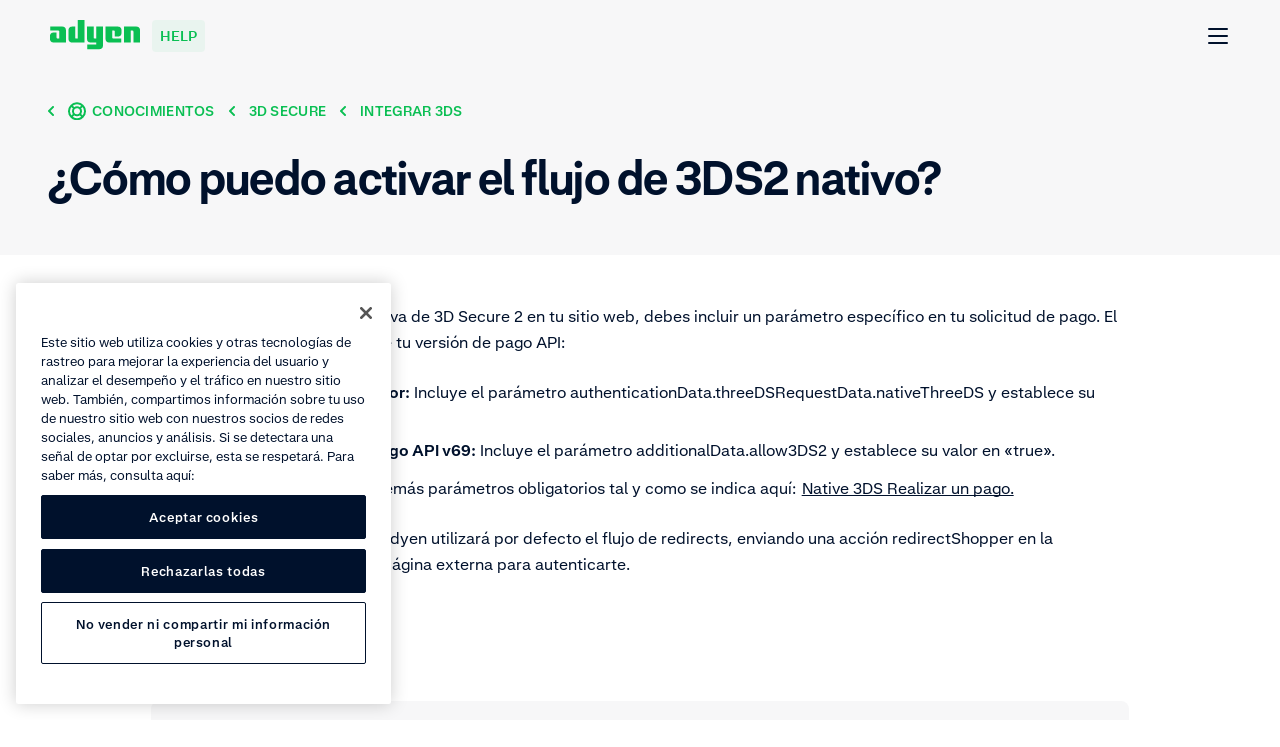

--- FILE ---
content_type: text/html; charset=UTF-8
request_url: https://help.adyen.com/es_MX/knowledge/3d-secure/integrate-3ds/how-to-indicate-when-to-use-native-3ds2
body_size: 30063
content:
<!doctype html>
<html data-n-head-ssr lang="es-MX" data-n-head="%7B%22lang%22:%7B%22ssr%22:%22es-MX%22%7D%7D">
  <head>
    <meta data-n-head="ssr" charset="utf-8"><meta data-n-head="ssr" name="viewport" content="width=device-width,initial-scale=1"><meta data-n-head="ssr" name="format-detection" content="telephone=no"><meta data-n-head="ssr" name="help-version" content="2.8.7"><meta data-n-head="ssr" name="design-system-version" content="💚16.5.2"><meta data-n-head="ssr" data-hid="charset" charset="utf-8"><meta data-n-head="ssr" data-hid="mobile-web-app-capable" name="mobile-web-app-capable" content="yes"><meta data-n-head="ssr" data-hid="apple-mobile-web-app-title" name="apple-mobile-web-app-title" content="Adyen"><meta data-n-head="ssr" data-hid="author" name="author" content="Adyen"><meta data-n-head="ssr" data-hid="theme-color" name="theme-color" content="#0abf53"><meta data-n-head="ssr" data-hid="og:type" name="og:type" property="og:type" content="website"><meta data-n-head="ssr" data-hid="og:site_name" name="og:site_name" property="og:site_name" content="Adyen"><meta data-n-head="ssr" data-hid="twitter:card" name="twitter:card" property="twitter:card" content="summary"><meta data-n-head="ssr" data-hid="twitter:site" name="twitter:site" property="twitter:site" content="@Adyen"><meta data-n-head="ssr" data-hid="twitter:creator" name="twitter:creator" property="twitter:creator" content="@Adyen"><meta data-n-head="ssr" data-hid="og:image" name="og:image" content="[object Object]"><meta data-n-head="ssr" data-hid="i18n-og" property="og:locale" content="es_MX"><meta data-n-head="ssr" data-hid="i18n-og-alt-en" property="og:locale:alternate" content="en"><meta data-n-head="ssr" data-hid="i18n-og-alt-en-SG" property="og:locale:alternate" content="en_SG"><meta data-n-head="ssr" data-hid="i18n-og-alt-en-US" property="og:locale:alternate" content="en_US"><meta data-n-head="ssr" data-hid="i18n-og-alt-de-DE" property="og:locale:alternate" content="de_DE"><meta data-n-head="ssr" data-hid="i18n-og-alt-es-ES" property="og:locale:alternate" content="es_ES"><meta data-n-head="ssr" data-hid="i18n-og-alt-fr-FR" property="og:locale:alternate" content="fr_FR"><meta data-n-head="ssr" data-hid="i18n-og-alt-it-IT" property="og:locale:alternate" content="it_IT"><meta data-n-head="ssr" data-hid="i18n-og-alt-ja-JP" property="og:locale:alternate" content="ja_JP"><meta data-n-head="ssr" data-hid="i18n-og-alt-pt-BR" property="og:locale:alternate" content="pt_BR"><meta data-n-head="ssr" data-hid="i18n-og-alt-zh-CN" property="og:locale:alternate" content="zh_CN"><meta data-n-head="ssr" data-hid="description" name="description" content="Descubre cómo habilitar el uso de 3DS2 nativo en tus solicitudes de pago. Configura el parámetro allow3DS2 como true para mayor seguridad en tus transacciones."><meta data-n-head="ssr" data-hid="keywords" name="keywords" content="3ds2 native, 3ds2 parameter, identifyshopper, challlengeshopper, redirectshopper, 3ds2 authentication, authentication"><meta data-n-head="ssr" data-hid="robots" name="robots" content="index, follow"><meta data-n-head="ssr" data-hid="og:title" name="og:title" content="¿Cómo se indica cuándo utilizar 3DS2 nativo?"><meta data-n-head="ssr" data-hid="og:description" name="og:description" content="Descubre cómo habilitar el uso de 3DS2 nativo en tus solicitudes de pago. Configura el parámetro allow3DS2 como true para mayor seguridad en tus transacciones."><meta data-n-head="ssr" data-hid="og:url" name="og:url" content="https://help.adyen.com/es_MX/knowledge/3d-secure/integrate-3ds/how-to-indicate-when-to-use-native-3ds2"><title>¿Cómo puedo activar el flujo de 3DS2 nativo?</title><link data-n-head="ssr" rel="icon" type="image/x-icon" href="/favicon.ico" sizes="any"><link data-n-head="ssr" rel="icon" type="image/svg+xml" href="/icon.svg"><link data-n-head="ssr" data-hid="shortcut-icon" rel="shortcut icon" href="/_nuxt/icons/icon_192x192.371418.png"><link data-n-head="ssr" data-hid="apple-touch-icon" rel="apple-touch-icon" href="/_nuxt/icons/icon_512x512.371418.png" sizes="512x512"><link data-n-head="ssr" rel="manifest" href="/_nuxt/manifest.22653119.json" data-hid="manifest"><link data-n-head="ssr" data-hid="i18n-alt-en" rel="alternate" href="https://help.adyen.com/knowledge/3d-secure/integrate-3ds/how-to-indicate-when-to-use-native-3ds2" hreflang="en"><link data-n-head="ssr" data-hid="i18n-alt-en-SG" rel="alternate" href="https://help.adyen.com/en_SG/knowledge/3d-secure/integrate-3ds/how-to-indicate-when-to-use-native-3ds2" hreflang="en-SG"><link data-n-head="ssr" data-hid="i18n-alt-en-US" rel="alternate" href="https://help.adyen.com/en_US/knowledge/3d-secure/integrate-3ds/how-to-indicate-when-to-use-native-3ds2" hreflang="en-US"><link data-n-head="ssr" data-hid="i18n-alt-de" rel="alternate" href="https://help.adyen.com/de_DE/knowledge/3d-secure/integrate-3ds/how-to-indicate-when-to-use-native-3ds2" hreflang="de"><link data-n-head="ssr" data-hid="i18n-alt-de-DE" rel="alternate" href="https://help.adyen.com/de_DE/knowledge/3d-secure/integrate-3ds/how-to-indicate-when-to-use-native-3ds2" hreflang="de-DE"><link data-n-head="ssr" data-hid="i18n-alt-es" rel="alternate" href="https://help.adyen.com/es_ES/knowledge/3d-secure/integrate-3ds/how-to-indicate-when-to-use-native-3ds2" hreflang="es"><link data-n-head="ssr" data-hid="i18n-alt-es-ES" rel="alternate" href="https://help.adyen.com/es_ES/knowledge/3d-secure/integrate-3ds/how-to-indicate-when-to-use-native-3ds2" hreflang="es-ES"><link data-n-head="ssr" data-hid="i18n-alt-es-MX" rel="alternate" href="https://help.adyen.com/es_MX/knowledge/3d-secure/integrate-3ds/how-to-indicate-when-to-use-native-3ds2" hreflang="es-MX"><link data-n-head="ssr" data-hid="i18n-alt-fr" rel="alternate" href="https://help.adyen.com/fr_FR/knowledge/3d-secure/integrate-3ds/how-to-indicate-when-to-use-native-3ds2" hreflang="fr"><link data-n-head="ssr" data-hid="i18n-alt-fr-FR" rel="alternate" href="https://help.adyen.com/fr_FR/knowledge/3d-secure/integrate-3ds/how-to-indicate-when-to-use-native-3ds2" hreflang="fr-FR"><link data-n-head="ssr" data-hid="i18n-alt-it" rel="alternate" href="https://help.adyen.com/it_IT/knowledge/3d-secure/integrate-3ds/how-to-indicate-when-to-use-native-3ds2" hreflang="it"><link data-n-head="ssr" data-hid="i18n-alt-it-IT" rel="alternate" href="https://help.adyen.com/it_IT/knowledge/3d-secure/integrate-3ds/how-to-indicate-when-to-use-native-3ds2" hreflang="it-IT"><link data-n-head="ssr" data-hid="i18n-alt-ja" rel="alternate" href="https://help.adyen.com/ja_JP/knowledge/3d-secure/integrate-3ds/how-to-indicate-when-to-use-native-3ds2" hreflang="ja"><link data-n-head="ssr" data-hid="i18n-alt-ja-JP" rel="alternate" href="https://help.adyen.com/ja_JP/knowledge/3d-secure/integrate-3ds/how-to-indicate-when-to-use-native-3ds2" hreflang="ja-JP"><link data-n-head="ssr" data-hid="i18n-alt-pt" rel="alternate" href="https://help.adyen.com/pt_BR/knowledge/3d-secure/integrate-3ds/how-to-indicate-when-to-use-native-3ds2" hreflang="pt"><link data-n-head="ssr" data-hid="i18n-alt-pt-BR" rel="alternate" href="https://help.adyen.com/pt_BR/knowledge/3d-secure/integrate-3ds/how-to-indicate-when-to-use-native-3ds2" hreflang="pt-BR"><link data-n-head="ssr" data-hid="i18n-alt-zh" rel="alternate" href="https://help.adyen.com/zh_CN/knowledge/3d-secure/integrate-3ds/how-to-indicate-when-to-use-native-3ds2" hreflang="zh"><link data-n-head="ssr" data-hid="i18n-alt-zh-CN" rel="alternate" href="https://help.adyen.com/zh_CN/knowledge/3d-secure/integrate-3ds/how-to-indicate-when-to-use-native-3ds2" hreflang="zh-CN"><link data-n-head="ssr" data-hid="i18n-xd" rel="alternate" href="https://help.adyen.com/knowledge/3d-secure/integrate-3ds/how-to-indicate-when-to-use-native-3ds2" hreflang="x-default"><link data-n-head="ssr" data-hid="i18n-can" rel="canonical" href="https://help.adyen.com/es_MX/knowledge/3d-secure/integrate-3ds/how-to-indicate-when-to-use-native-3ds2"><script data-n-head="ssr" data-hid="one-trust-script" type="text/javascript" data-domain-script="0192d86c-04a9-7967-9a48-20d2b66f78e8" src="//cdn.cookielaw.org/scripttemplates/otSDKStub.js" nonce="undefined" data-language="es"></script><script data-n-head="ssr" data-hid="one-trust-optanon-script" type="text/javascript" nonce="undefined">function OptanonWrapper() { }</script><script data-n-head="ssr" data-hid="gtm-consent-script" type="text/javascript" nonce="undefined">
    window.dataLayer = window.dataLayer || [];
    function gtag(){dataLayer.push(arguments);}

    gtag('consent', 'default', {
      'ad_storage': 'denied',
      'ad_user_data': 'denied',
      'ad_personalization': 'denied',
      'analytics_storage': 'denied'
    });
  </script><script data-n-head="ssr" data-hid="gtm-script">if(!window._gtm_init){window._gtm_init=1;(function(w,n,d,m,e,p){w[d]=(w[d]==1||n[d]=='yes'||n[d]==1||n[m]==1||(w[e]&&w[e][p]&&w[e][p]()))?1:0})(window,navigator,'doNotTrack','msDoNotTrack','external','msTrackingProtectionEnabled');(function(w,d,s,l,x,y){w[x]={};w._gtm_inject=function(i){if(w.doNotTrack||w[x][i])return;w[x][i]=1;w[l]=w[l]||[];w[l].push({'gtm.start':new Date().getTime(),event:'gtm.js'});var f=d.getElementsByTagName(s)[0],j=d.createElement(s);j.async=true;j.src='https://www.googletagmanager.com/gtm.js?id='+i+'&gtm_auth=afdbAXrh3-yNk9m3Wq79uw&gtm_preview=env-1';f.parentNode.insertBefore(j,f);};w[y]('GTM-575TF4H')})(window,document,'script','dataLayer','_gtm_ids','_gtm_inject')}</script><script data-n-head="ssr" type="application/ld+json">{"@context":"http://schema.org","@type":"FAQPage","mainEntity":[{"@type":"Question","name":"¿Cómo puedo activar el flujo de 3DS2 nativo?","acceptedAnswer":{"@type":"Answer","text":"&lt;html&gt;&lt;head&gt;&lt;/head&gt;&lt;body&gt;&lt;p&gt;Para habilitar la experiencia nativa de 3D Secure 2 en tu sitio web, debes incluir un parámetro específico en tu solicitud de pago. El parámetro que uses depende de tu versión de pago API:&lt;/p&gt;\n&lt;ul&gt;&lt;li&gt;&lt;strong&gt;Para el pago API v69 o posterior:&lt;/strong&gt; Incluye el parámetro authenticationData.threeDSRequestData.nativeThreeDS y establece su valor como «preferred».&lt;/li&gt;&lt;li&gt;&lt;strong&gt;Para versiones anteriores a pago API v69:&lt;/strong&gt; Incluye el parámetro additionalData.allow3DS2 y establece su valor en «true».&lt;/li&gt;&lt;/ul&gt;\n&lt;p&gt;Asegúrate de incluir todos los demás parámetros obligatorios tal y como se indica aquí: &lt;a href=&quot;https://docs.adyen.com/online-payments/3d-secure/native-3ds2/?platform=Web&amp;amp;integration=Components&amp;amp;version=6.0.0+and+later#make-a-payment&quot; target=&quot;_blank&quot; rel=&quot;noopener&quot; data-track-title=&quot;¿Cómo puedo activar el flujo de 3DS2 nativo?&quot; data-track-text=&quot;Native 3DS Realizar un pago.&quot;&gt;Native 3DS Realizar un pago.&lt;/a&gt;&lt;/p&gt;\n&lt;p&gt;Si no incluyes este parámetro, Adyen utilizará por defecto el flujo de redirects, enviando una acción redirectShopper en la respuesta, que te llevará a una página externa para autenticarte.&lt;/p&gt;\n&lt;p&gt;&lt;br&gt;&lt;br&gt;&lt;/p&gt;&lt;/body&gt;&lt;/html&gt;"}}]}</script><link rel="preload" href="/_nuxt/5ac493e.js" as="script"><link rel="preload" href="/_nuxt/825938a.js" as="script"><link rel="preload" href="/_nuxt/f5a602a.js" as="script"><link rel="preload" href="/_nuxt/33ca6b5.js" as="script"><link rel="preload" href="/_nuxt/2d57246.js" as="script"><style data-vue-ssr-id="d70af662:0 4db7013a:0 0c20cb33:0 1a3e30b2:0 4338939d:0 0edaa6b6:0 c30702aa:0 21dbf530:0 5173f1fc:0 6bd8a6e4:0 fe5ed2aa:0 3048880f:0 6046232e:0 5c70e022:0 38948d1c:0 74781319:0 0926f93c:0 6fd85de8:0 a0d75a3a:0 5631e3f8:0 c52a3132:0 0bf1f8a8:0 811b3078:0 bb4f78c2:0 6c28aceb:0 38327997:0 68b104e0:0 0784346f:0 5ede622a:0 81ca2150:0 3ef8348c:0 b6df8fba:0 81c21632:0 97a41472:0">
@font-face{font-display:swap;font-family:"Fakt";font-stretch:normal;font-style:normal;font-weight:400;src:url(/_nuxt/fonts/FaktPro-Blond.7add852.woff) format("woff"),url(/_nuxt/fonts/FaktPro-Blond_web.d7b05f4.ttf) format("truetype")}@font-face{font-display:swap;font-family:"Fakt";font-stretch:normal;font-style:normal;font-weight:700;src:url(/_nuxt/fonts/FaktPro-SemiBold.a29c78f.woff) format("woff"),url(/_nuxt/fonts/FaktPro-SemiBold_web.c9488bf.ttf) format("truetype")}@font-face{font-display:swap;font-family:"SourceHanSansJP";font-stretch:normal;font-style:normal;font-weight:400;src:url(/_nuxt/fonts/SourceHanSans-VF.otf.ceebf11.woff2) format("woff2"),url(/_nuxt/fonts/SourceHanSans-VF.92d1c95.otf) format("opentype")}@font-face{font-display:swap;font-family:"SourceHanSansCN";font-stretch:normal;font-style:normal;font-weight:400;src:url(/_nuxt/fonts/SourceHanSansSC-VF.otf.9e2fe13.woff2) format("woff2"),url(/_nuxt/fonts/SourceHanSansSC-VF.6979387.otf) format("opentype")}.ds-container{margin-left:auto;margin-right:auto;max-width:1296px;min-width:375px;padding-left:24px;padding-right:24px;width:100%}@media(min-width: 768px){.ds-container{padding-left:48px;padding-right:48px}}.ds-container--show{background-color:#fff;border:1px solid #0abf53;height:100%;position:relative}.ds-container--show::before{background-color:#0abf53;content:"";height:100%;left:0;position:absolute;top:0;width:24px}@media(min-width: 768px){.ds-container--show::before{width:48px}}.ds-container--show::after{background-color:#0abf53;content:"";height:100%;position:absolute;right:0;top:0;width:24px}@media(min-width: 768px){.ds-container--show::after{width:48px}}.ds-grid{display:flex;flex-flow:wrap;margin-left:-24px;margin-right:-24px}.ds-grid__col{box-sizing:border-box;flex:1;max-width:100%;padding-left:24px;padding-right:24px;width:100%}.ds-grid__col--1{flex:0 0 8.3333333333%;max-width:8.3333333333%}.ds-grid__col--2{flex:0 0 16.6666666667%;max-width:16.6666666667%}.ds-grid__col--3{flex:0 0 25%;max-width:25%}.ds-grid__col--4{flex:0 0 33.3333333333%;max-width:33.3333333333%}.ds-grid__col--5{flex:0 0 41.6666666667%;max-width:41.6666666667%}.ds-grid__col--6{flex:0 0 50%;max-width:50%}.ds-grid__col--7{flex:0 0 58.3333333333%;max-width:58.3333333333%}.ds-grid__col--8{flex:0 0 66.6666666667%;max-width:66.6666666667%}.ds-grid__col--9{flex:0 0 75%;max-width:75%}.ds-grid__col--10{flex:0 0 83.3333333333%;max-width:83.3333333333%}.ds-grid__col--11{flex:0 0 91.6666666667%;max-width:91.6666666667%}.ds-grid__col--12{flex:0 0 100%;max-width:100%}.ds-grid__col--offset-1{margin-left:8.3333333333%}.ds-grid__col--offset-2{margin-left:16.6666666667%}.ds-grid__col--offset-3{margin-left:25%}.ds-grid__col--offset-4{margin-left:33.3333333333%}.ds-grid__col--offset-5{margin-left:41.6666666667%}.ds-grid__col--offset-6{margin-left:50%}.ds-grid__col--offset-7{margin-left:58.3333333333%}.ds-grid__col--offset-8{margin-left:66.6666666667%}.ds-grid__col--offset-9{margin-left:75%}.ds-grid__col--offset-10{margin-left:83.3333333333%}.ds-grid__col--offset-11{margin-left:91.6666666667%}.ds-grid__col--no-gutter{padding-left:0;padding-right:0}.ds-grid--show .ds-grid__col{background-color:#fff;position:relative}.ds-grid--show .ds-grid__col::before{background-color:#eeeff1;content:"";height:100%;left:0;position:absolute;top:0;width:24px}.ds-grid--show .ds-grid__col::after{background-color:#eeeff1;content:"";height:100%;position:absolute;right:0;top:0;width:24px;z-index:1}.ds-grid--reverse{flex-direction:row-reverse}@media(min-width: 768px){.ds-md-grid__col--1{flex:0 0 8.3333333333%;max-width:8.3333333333%}.ds-md-grid__col--2{flex:0 0 16.6666666667%;max-width:16.6666666667%}.ds-md-grid__col--3{flex:0 0 25%;max-width:25%}.ds-md-grid__col--4{flex:0 0 33.3333333333%;max-width:33.3333333333%}.ds-md-grid__col--5{flex:0 0 41.6666666667%;max-width:41.6666666667%}.ds-md-grid__col--6{flex:0 0 50%;max-width:50%}.ds-md-grid__col--7{flex:0 0 58.3333333333%;max-width:58.3333333333%}.ds-md-grid__col--8{flex:0 0 66.6666666667%;max-width:66.6666666667%}.ds-md-grid__col--9{flex:0 0 75%;max-width:75%}.ds-md-grid__col--10{flex:0 0 83.3333333333%;max-width:83.3333333333%}.ds-md-grid__col--11{flex:0 0 91.6666666667%;max-width:91.6666666667%}.ds-md-grid__col--12{flex:0 0 100%;max-width:100%}.ds-md-grid__col--offset-1{margin-left:8.3333333333%}.ds-md-grid__col--offset-2{margin-left:16.6666666667%}.ds-md-grid__col--offset-3{margin-left:25%}.ds-md-grid__col--offset-4{margin-left:33.3333333333%}.ds-md-grid__col--offset-5{margin-left:41.6666666667%}.ds-md-grid__col--offset-6{margin-left:50%}.ds-md-grid__col--offset-7{margin-left:58.3333333333%}.ds-md-grid__col--offset-8{margin-left:66.6666666667%}.ds-md-grid__col--offset-9{margin-left:75%}.ds-md-grid__col--offset-10{margin-left:83.3333333333%}.ds-md-grid__col--offset-11{margin-left:91.6666666667%}.ds-md-grid__col--no-gutter{padding-left:0;padding-right:0}.ds-md-grid--reverse{flex-direction:row-reverse}}@media(min-width: 1296px){.ds-lg-grid__col--1{flex:0 0 8.3333333333%;max-width:8.3333333333%}.ds-lg-grid__col--2{flex:0 0 16.6666666667%;max-width:16.6666666667%}.ds-lg-grid__col--3{flex:0 0 25%;max-width:25%}.ds-lg-grid__col--4{flex:0 0 33.3333333333%;max-width:33.3333333333%}.ds-lg-grid__col--5{flex:0 0 41.6666666667%;max-width:41.6666666667%}.ds-lg-grid__col--6{flex:0 0 50%;max-width:50%}.ds-lg-grid__col--7{flex:0 0 58.3333333333%;max-width:58.3333333333%}.ds-lg-grid__col--8{flex:0 0 66.6666666667%;max-width:66.6666666667%}.ds-lg-grid__col--9{flex:0 0 75%;max-width:75%}.ds-lg-grid__col--10{flex:0 0 83.3333333333%;max-width:83.3333333333%}.ds-lg-grid__col--11{flex:0 0 91.6666666667%;max-width:91.6666666667%}.ds-lg-grid__col--12{flex:0 0 100%;max-width:100%}.ds-lg-grid__col--offset-1{margin-left:8.3333333333%}.ds-lg-grid__col--offset-2{margin-left:16.6666666667%}.ds-lg-grid__col--offset-3{margin-left:25%}.ds-lg-grid__col--offset-4{margin-left:33.3333333333%}.ds-lg-grid__col--offset-5{margin-left:41.6666666667%}.ds-lg-grid__col--offset-6{margin-left:50%}.ds-lg-grid__col--offset-7{margin-left:58.3333333333%}.ds-lg-grid__col--offset-8{margin-left:66.6666666667%}.ds-lg-grid__col--offset-9{margin-left:75%}.ds-lg-grid__col--offset-10{margin-left:83.3333333333%}.ds-lg-grid__col--offset-11{margin-left:91.6666666667%}.ds-lg-grid__col--no-gutter{padding-left:0;padding-right:0}.ds-lg-grid--reverse{flex-direction:row-reverse}}.ds-button{border-radius:8px;display:inline-flex;font-size:16px;font-weight:700;line-height:26px;align-items:center;background-color:rgba(0,0,0,0);height:50px;padding:7px 24px;position:relative;white-space:nowrap}.ds-button--with-icon-right{padding-right:12px}.ds-button--with-icon-left{padding-left:12px}.ds-button::before{border:2px solid rgba(0,0,0,0);border-radius:8px;bottom:-4px;box-sizing:content-box;content:"";left:-4px;position:absolute;right:-4px;top:-4px}.ds-button--primary{background-color:#0abf53;border:1px solid rgba(0,0,0,0);color:#fff;transition:all .15s ease-out}.ds-button--primary:link,.ds-button--primary:visited{background-color:#0abf53;color:#fff}@media(hover: hover){.ds-button--primary:hover{background-color:#089a43;color:#fff;cursor:pointer}}@supports(contain: none){.ds-button--primary:focus-visible::before{border-color:#83dfa8}}@supports not (contain: none){.ds-button--primary:focus{background-color:#0abf53}.ds-button--primary:focus::before{border-color:#83dfa8}}.ds-button--primary.ds-button--green{background-color:#0abf53;border:1px solid rgba(0,0,0,0);color:#fff;transition:all .15s ease-out}.ds-button--primary.ds-button--green:link,.ds-button--primary.ds-button--green:visited{background-color:#0abf53;color:#fff}@media(hover: hover){.ds-button--primary.ds-button--green:hover{background-color:#089a43;color:#fff;cursor:pointer}}@supports(contain: none){.ds-button--primary.ds-button--green:focus-visible::before{border-color:#83dfa8}}@supports not (contain: none){.ds-button--primary.ds-button--green:focus{background-color:#0abf53}.ds-button--primary.ds-button--green:focus::before{border-color:#83dfa8}}.ds-button--primary.ds-button--black{background-color:#00112c;border:1px solid rgba(0,0,0,0);color:#fff;transition:all .15s ease-out}.ds-button--primary.ds-button--black:link,.ds-button--primary.ds-button--black:visited{background-color:#00112c;color:#fff}@media(hover: hover){.ds-button--primary.ds-button--black:hover{background-color:#2f3e56;color:#fff;cursor:pointer}}@supports(contain: none){.ds-button--primary.ds-button--black:focus-visible::before{border-color:#83dfa8}}@supports not (contain: none){.ds-button--primary.ds-button--black:focus{background-color:#00112c}.ds-button--primary.ds-button--black:focus::before{border-color:#83dfa8}}.ds-button--primary.ds-button--white{background-color:#fff;border:1px solid rgba(0,0,0,0);color:#00112c;transition:all .15s ease-out}.ds-button--primary.ds-button--white:link,.ds-button--primary.ds-button--white:visited{background-color:#fff;color:#00112c}@media(hover: hover){.ds-button--primary.ds-button--white:hover{background-color:#eeeff1;color:#00112c;cursor:pointer}}@supports(contain: none){.ds-button--primary.ds-button--white:focus-visible::before{border-color:#83dfa8}}@supports not (contain: none){.ds-button--primary.ds-button--white:focus{background-color:#fff}.ds-button--primary.ds-button--white:focus::before{border-color:#83dfa8}}.ds-button--secondary{background-color:rgba(0,0,0,0);border:1px solid #0abf53;color:#0abf53;transition:all .15s ease-out}.ds-button--secondary:link,.ds-button--secondary:visited{background-color:rgba(0,0,0,0);color:#0abf53}@media(hover: hover){.ds-button--secondary:hover{background-color:#0abf53;color:#fff;cursor:pointer}}@supports(contain: none){.ds-button--secondary:focus-visible::before{border-color:#83dfa8}}@supports not (contain: none){.ds-button--secondary:focus{background-color:rgba(0,0,0,0)}.ds-button--secondary:focus::before{border-color:#83dfa8}}.ds-button--secondary.ds-button--green{background-color:rgba(0,0,0,0);border:1px solid #0abf53;color:#0abf53;transition:all .15s ease-out}.ds-button--secondary.ds-button--green:link,.ds-button--secondary.ds-button--green:visited{background-color:rgba(0,0,0,0);color:#0abf53}@media(hover: hover){.ds-button--secondary.ds-button--green:hover{background-color:#0abf53;color:#fff;cursor:pointer}}@supports(contain: none){.ds-button--secondary.ds-button--green:focus-visible::before{border-color:#83dfa8}}@supports not (contain: none){.ds-button--secondary.ds-button--green:focus{background-color:rgba(0,0,0,0)}.ds-button--secondary.ds-button--green:focus::before{border-color:#83dfa8}}.ds-button--secondary.ds-button--black{background-color:rgba(0,0,0,0);border:1px solid #00112c;color:#00112c;transition:all .15s ease-out}.ds-button--secondary.ds-button--black:link,.ds-button--secondary.ds-button--black:visited{background-color:rgba(0,0,0,0);color:#00112c}@media(hover: hover){.ds-button--secondary.ds-button--black:hover{background-color:#00112c;color:#fff;cursor:pointer}}@supports(contain: none){.ds-button--secondary.ds-button--black:focus-visible::before{border-color:#83dfa8}}@supports not (contain: none){.ds-button--secondary.ds-button--black:focus{background-color:rgba(0,0,0,0)}.ds-button--secondary.ds-button--black:focus::before{border-color:#83dfa8}}.ds-button--secondary.ds-button--white{background-color:rgba(0,0,0,0);border:1px solid #fff;color:#fff;transition:all .15s ease-out}.ds-button--secondary.ds-button--white:link,.ds-button--secondary.ds-button--white:visited{background-color:rgba(0,0,0,0);color:#fff}@media(hover: hover){.ds-button--secondary.ds-button--white:hover{background-color:#fff;color:#00112c;cursor:pointer}}@supports(contain: none){.ds-button--secondary.ds-button--white:focus-visible::before{border-color:#83dfa8}}@supports not (contain: none){.ds-button--secondary.ds-button--white:focus{background-color:rgba(0,0,0,0)}.ds-button--secondary.ds-button--white:focus::before{border-color:#83dfa8}}.ds-button-icon{border-radius:8px;display:inline-flex;font-size:16px;font-weight:700;line-height:26px;align-items:center;background-color:rgba(0,0,0,0);height:50px;padding:7px 24px;position:relative;white-space:nowrap;align-items:center;height:50px;justify-content:center;padding:0;width:50px}.ds-button-icon--with-icon-right{padding-right:12px}.ds-button-icon--with-icon-left{padding-left:12px}.ds-button-icon::before{border:2px solid rgba(0,0,0,0);border-radius:8px;bottom:-4px;box-sizing:content-box;content:"";left:-4px;position:absolute;right:-4px;top:-4px}.ds-button-icon--primary{background-color:#0abf53;border:1px solid rgba(0,0,0,0);color:#fff;transition:all .15s ease-out}.ds-button-icon--primary:link,.ds-button-icon--primary:visited{background-color:#0abf53;color:#fff}@media(hover: hover){.ds-button-icon--primary:hover{background-color:#089a43;color:#fff;cursor:pointer}}@supports(contain: none){.ds-button-icon--primary:focus-visible::before{border-color:#83dfa8}}@supports not (contain: none){.ds-button-icon--primary:focus{background-color:#0abf53}.ds-button-icon--primary:focus::before{border-color:#83dfa8}}.ds-button-icon--primary.ds-button-icon--green{background-color:#0abf53;border:1px solid rgba(0,0,0,0);color:#fff;transition:all .15s ease-out}.ds-button-icon--primary.ds-button-icon--green:link,.ds-button-icon--primary.ds-button-icon--green:visited{background-color:#0abf53;color:#fff}@media(hover: hover){.ds-button-icon--primary.ds-button-icon--green:hover{background-color:#089a43;color:#fff;cursor:pointer}}@supports(contain: none){.ds-button-icon--primary.ds-button-icon--green:focus-visible::before{border-color:#83dfa8}}@supports not (contain: none){.ds-button-icon--primary.ds-button-icon--green:focus{background-color:#0abf53}.ds-button-icon--primary.ds-button-icon--green:focus::before{border-color:#83dfa8}}.ds-button-icon--primary.ds-button-icon--black{background-color:#00112c;border:1px solid rgba(0,0,0,0);color:#fff;transition:all .15s ease-out}.ds-button-icon--primary.ds-button-icon--black:link,.ds-button-icon--primary.ds-button-icon--black:visited{background-color:#00112c;color:#fff}@media(hover: hover){.ds-button-icon--primary.ds-button-icon--black:hover{background-color:#2f3e56;color:#fff;cursor:pointer}}@supports(contain: none){.ds-button-icon--primary.ds-button-icon--black:focus-visible::before{border-color:#83dfa8}}@supports not (contain: none){.ds-button-icon--primary.ds-button-icon--black:focus{background-color:#00112c}.ds-button-icon--primary.ds-button-icon--black:focus::before{border-color:#83dfa8}}.ds-button-icon--primary.ds-button-icon--white{background-color:#fff;border:1px solid rgba(0,0,0,0);color:#00112c;transition:all .15s ease-out}.ds-button-icon--primary.ds-button-icon--white:link,.ds-button-icon--primary.ds-button-icon--white:visited{background-color:#fff;color:#00112c}@media(hover: hover){.ds-button-icon--primary.ds-button-icon--white:hover{background-color:#eeeff1;color:#00112c;cursor:pointer}}@supports(contain: none){.ds-button-icon--primary.ds-button-icon--white:focus-visible::before{border-color:#83dfa8}}@supports not (contain: none){.ds-button-icon--primary.ds-button-icon--white:focus{background-color:#fff}.ds-button-icon--primary.ds-button-icon--white:focus::before{border-color:#83dfa8}}.ds-button-icon--primary.ds-button-icon--ghost{background-color:rgba(0,0,0,0);border:1px solid rgba(0,0,0,0);color:#f7f7f8;transition:all .15s ease-out}.ds-button-icon--primary.ds-button-icon--ghost:link,.ds-button-icon--primary.ds-button-icon--ghost:visited{background-color:rgba(0,0,0,0);color:#f7f7f8}@media(hover: hover){.ds-button-icon--primary.ds-button-icon--ghost:hover{background-color:rgba(0,0,0,0);color:#0abf53;cursor:pointer}}@supports(contain: none){.ds-button-icon--primary.ds-button-icon--ghost:focus-visible::before{border-color:#83dfa8}}@supports not (contain: none){.ds-button-icon--primary.ds-button-icon--ghost:focus{background-color:rgba(0,0,0,0)}.ds-button-icon--primary.ds-button-icon--ghost:focus::before{border-color:#83dfa8}}.ds-button-icon--primary.ds-button-icon--hulk{background-color:rgba(0,0,0,0);border:1px solid rgba(0,0,0,0);color:#00112c;transition:all .15s ease-out}.ds-button-icon--primary.ds-button-icon--hulk:link,.ds-button-icon--primary.ds-button-icon--hulk:visited{background-color:rgba(0,0,0,0);color:#00112c}@media(hover: hover){.ds-button-icon--primary.ds-button-icon--hulk:hover{background-color:rgba(0,0,0,0);color:#0abf53;cursor:pointer}}@supports(contain: none){.ds-button-icon--primary.ds-button-icon--hulk:focus-visible::before{border-color:#83dfa8}}@supports not (contain: none){.ds-button-icon--primary.ds-button-icon--hulk:focus{background-color:rgba(0,0,0,0)}.ds-button-icon--primary.ds-button-icon--hulk:focus::before{border-color:#83dfa8}}.ds-button-icon--secondary{background-color:rgba(0,0,0,0);border:1px solid #0abf53;color:#0abf53;transition:all .15s ease-out}.ds-button-icon--secondary:link,.ds-button-icon--secondary:visited{background-color:rgba(0,0,0,0);color:#0abf53}@media(hover: hover){.ds-button-icon--secondary:hover{background-color:#0abf53;color:#fff;cursor:pointer}}@supports(contain: none){.ds-button-icon--secondary:focus-visible::before{border-color:#83dfa8}}@supports not (contain: none){.ds-button-icon--secondary:focus{background-color:rgba(0,0,0,0)}.ds-button-icon--secondary:focus::before{border-color:#83dfa8}}.ds-button-icon--secondary.ds-button-icon--green{background-color:rgba(0,0,0,0);border:1px solid #0abf53;color:#0abf53;transition:all .15s ease-out}.ds-button-icon--secondary.ds-button-icon--green:link,.ds-button-icon--secondary.ds-button-icon--green:visited{background-color:rgba(0,0,0,0);color:#0abf53}@media(hover: hover){.ds-button-icon--secondary.ds-button-icon--green:hover{background-color:#0abf53;color:#fff;cursor:pointer}}@supports(contain: none){.ds-button-icon--secondary.ds-button-icon--green:focus-visible::before{border-color:#83dfa8}}@supports not (contain: none){.ds-button-icon--secondary.ds-button-icon--green:focus{background-color:rgba(0,0,0,0)}.ds-button-icon--secondary.ds-button-icon--green:focus::before{border-color:#83dfa8}}.ds-button-icon--secondary.ds-button-icon--black{background-color:rgba(0,0,0,0);border:1px solid #00112c;color:#00112c;transition:all .15s ease-out}.ds-button-icon--secondary.ds-button-icon--black:link,.ds-button-icon--secondary.ds-button-icon--black:visited{background-color:rgba(0,0,0,0);color:#00112c}@media(hover: hover){.ds-button-icon--secondary.ds-button-icon--black:hover{background-color:#00112c;color:#fff;cursor:pointer}}@supports(contain: none){.ds-button-icon--secondary.ds-button-icon--black:focus-visible::before{border-color:#83dfa8}}@supports not (contain: none){.ds-button-icon--secondary.ds-button-icon--black:focus{background-color:rgba(0,0,0,0)}.ds-button-icon--secondary.ds-button-icon--black:focus::before{border-color:#83dfa8}}.ds-button-icon--secondary.ds-button-icon--white{background-color:rgba(0,0,0,0);border:1px solid #fff;color:#fff;transition:all .15s ease-out}.ds-button-icon--secondary.ds-button-icon--white:link,.ds-button-icon--secondary.ds-button-icon--white:visited{background-color:rgba(0,0,0,0);color:#fff}@media(hover: hover){.ds-button-icon--secondary.ds-button-icon--white:hover{background-color:#fff;color:#00112c;cursor:pointer}}@supports(contain: none){.ds-button-icon--secondary.ds-button-icon--white:focus-visible::before{border-color:#83dfa8}}@supports not (contain: none){.ds-button-icon--secondary.ds-button-icon--white:focus{background-color:rgba(0,0,0,0)}.ds-button-icon--secondary.ds-button-icon--white:focus::before{border-color:#83dfa8}}.ds-button-link{border-radius:8px;display:inline-flex;font-size:16px;font-weight:700;line-height:26px;text-align:left}@media(hover: hover){.ds-button-link--chevron .ds-text-icon__icon--right{margin-right:2px;transition:all .15s ease-out}.ds-button-link--chevron:hover .ds-text-icon__icon--right{transform:translate(2px, 0);transition:all .15s ease-out}}.ds-button-link--primary{color:#0abf53;transition:all .15s ease-out;border-radius:8px;box-shadow:0 0 0 2px rgba(0,0,0,0);padding:2px;transition:all .15s ease-out;color:#0abf53;transition:all .15s ease-out;border-radius:8px;box-shadow:0 0 0 2px rgba(0,0,0,0);padding:2px;transition:all .15s ease-out}.ds-button-link--primary:link,.ds-button-link--primary:visited{color:#0abf53}@media(hover: hover){.ds-button-link--primary:hover{color:#089a43;cursor:pointer;transition:all .15s ease-out}}@supports(contain: none){.ds-button-link--primary:focus-visible{box-shadow:inset 0 0 0 2px #83dfa8}}@supports not (contain: none){.ds-button-link--primary:focus{box-shadow:inset 0 0 0 2px #83dfa8}}.ds-button-link--primary:link,.ds-button-link--primary:visited{color:#0abf53}@media(hover: hover){.ds-button-link--primary:hover{color:#089a43;cursor:pointer;transition:all .15s ease-out}}@supports(contain: none){.ds-button-link--primary:focus-visible{box-shadow:inset 0 0 0 2px #83dfa8}}@supports not (contain: none){.ds-button-link--primary:focus{box-shadow:inset 0 0 0 2px #83dfa8}}.ds-button-link--primary.ds-button-link--green{color:#0abf53;transition:all .15s ease-out;border-radius:8px;box-shadow:0 0 0 2px rgba(0,0,0,0);padding:2px;transition:all .15s ease-out}.ds-button-link--primary.ds-button-link--green:link,.ds-button-link--primary.ds-button-link--green:visited{color:#0abf53}@media(hover: hover){.ds-button-link--primary.ds-button-link--green:hover{color:#089a43;cursor:pointer;transition:all .15s ease-out}}@supports(contain: none){.ds-button-link--primary.ds-button-link--green:focus-visible{box-shadow:inset 0 0 0 2px #83dfa8}}@supports not (contain: none){.ds-button-link--primary.ds-button-link--green:focus{box-shadow:inset 0 0 0 2px #83dfa8}}.ds-button-link--primary.ds-button-link--black{color:#00112c;transition:all .15s ease-out;border-radius:8px;box-shadow:0 0 0 2px rgba(0,0,0,0);padding:2px;transition:all .15s ease-out}.ds-button-link--primary.ds-button-link--black:link,.ds-button-link--primary.ds-button-link--black:visited{color:#00112c}@media(hover: hover){.ds-button-link--primary.ds-button-link--black:hover{color:#2f3e56;cursor:pointer;transition:all .15s ease-out}}@supports(contain: none){.ds-button-link--primary.ds-button-link--black:focus-visible{box-shadow:inset 0 0 0 2px #83dfa8}}@supports not (contain: none){.ds-button-link--primary.ds-button-link--black:focus{box-shadow:inset 0 0 0 2px #83dfa8}}.ds-button-link--primary.ds-button-link--white{color:#fff;transition:all .15s ease-out;border-radius:8px;box-shadow:0 0 0 2px rgba(0,0,0,0);padding:2px;transition:all .15s ease-out}.ds-button-link--primary.ds-button-link--white:link,.ds-button-link--primary.ds-button-link--white:visited{color:#fff}@media(hover: hover){.ds-button-link--primary.ds-button-link--white:hover{color:#eeeff1;cursor:pointer;transition:all .15s ease-out}}@supports(contain: none){.ds-button-link--primary.ds-button-link--white:focus-visible{box-shadow:inset 0 0 0 2px #83dfa8}}@supports not (contain: none){.ds-button-link--primary.ds-button-link--white:focus{box-shadow:inset 0 0 0 2px #83dfa8}}.ds-button-link--primary.ds-button-link--black-green{color:#00112c;transition:all .15s ease-out;border-radius:8px;box-shadow:0 0 0 2px rgba(0,0,0,0);padding:2px;transition:all .15s ease-out}.ds-button-link--primary.ds-button-link--black-green:link,.ds-button-link--primary.ds-button-link--black-green:visited{color:#00112c}@media(hover: hover){.ds-button-link--primary.ds-button-link--black-green:hover{color:#0abf53;cursor:pointer;transition:all .15s ease-out}}@supports(contain: none){.ds-button-link--primary.ds-button-link--black-green:focus-visible{box-shadow:inset 0 0 0 2px #83dfa8}}@supports not (contain: none){.ds-button-link--primary.ds-button-link--black-green:focus{box-shadow:inset 0 0 0 2px #83dfa8}}.ds-button-link--primary.ds-button-link--white-green{color:#fff;transition:all .15s ease-out;border-radius:8px;box-shadow:0 0 0 2px rgba(0,0,0,0);padding:2px;transition:all .15s ease-out}.ds-button-link--primary.ds-button-link--white-green:link,.ds-button-link--primary.ds-button-link--white-green:visited{color:#fff}@media(hover: hover){.ds-button-link--primary.ds-button-link--white-green:hover{color:#0abf53;cursor:pointer;transition:all .15s ease-out}}@supports(contain: none){.ds-button-link--primary.ds-button-link--white-green:focus-visible{box-shadow:inset 0 0 0 2px #83dfa8}}@supports not (contain: none){.ds-button-link--primary.ds-button-link--white-green:focus{box-shadow:inset 0 0 0 2px #83dfa8}}.ds-button-link--secondary{color:#0abf53;transition:all .15s ease-out;border-radius:8px;box-shadow:0 0 0 2px rgba(0,0,0,0);padding:2px;transition:all .15s ease-out}.ds-button-link--secondary:link,.ds-button-link--secondary:visited{color:#0abf53}@media(hover: hover){.ds-button-link--secondary:hover{color:#0abf53;cursor:pointer;transition:all .15s ease-out;text-decoration-line:underline}}@supports(contain: none){.ds-button-link--secondary:focus-visible{box-shadow:inset 0 0 0 2px #83dfa8}}@supports not (contain: none){.ds-button-link--secondary:focus{box-shadow:inset 0 0 0 2px #83dfa8}}.ds-button-link--secondary.ds-button-link--green{color:#0abf53;transition:all .15s ease-out;border-radius:8px;box-shadow:0 0 0 2px rgba(0,0,0,0);padding:2px;transition:all .15s ease-out}.ds-button-link--secondary.ds-button-link--green:link,.ds-button-link--secondary.ds-button-link--green:visited{color:#0abf53}@media(hover: hover){.ds-button-link--secondary.ds-button-link--green:hover{color:#0abf53;cursor:pointer;transition:all .15s ease-out;text-decoration-line:underline}}@supports(contain: none){.ds-button-link--secondary.ds-button-link--green:focus-visible{box-shadow:inset 0 0 0 2px #83dfa8}}@supports not (contain: none){.ds-button-link--secondary.ds-button-link--green:focus{box-shadow:inset 0 0 0 2px #83dfa8}}.ds-button-link--secondary.ds-button-link--black{color:#00112c;transition:all .15s ease-out;border-radius:8px;box-shadow:0 0 0 2px rgba(0,0,0,0);padding:2px;transition:all .15s ease-out}.ds-button-link--secondary.ds-button-link--black:link,.ds-button-link--secondary.ds-button-link--black:visited{color:#00112c}@media(hover: hover){.ds-button-link--secondary.ds-button-link--black:hover{color:#00112c;cursor:pointer;transition:all .15s ease-out;text-decoration-line:underline}}@supports(contain: none){.ds-button-link--secondary.ds-button-link--black:focus-visible{box-shadow:inset 0 0 0 2px #83dfa8}}@supports not (contain: none){.ds-button-link--secondary.ds-button-link--black:focus{box-shadow:inset 0 0 0 2px #83dfa8}}.ds-button-link--secondary.ds-button-link--white{color:#fff;transition:all .15s ease-out;border-radius:8px;box-shadow:0 0 0 2px rgba(0,0,0,0);padding:2px;transition:all .15s ease-out}.ds-button-link--secondary.ds-button-link--white:link,.ds-button-link--secondary.ds-button-link--white:visited{color:#fff}@media(hover: hover){.ds-button-link--secondary.ds-button-link--white:hover{color:#fff;cursor:pointer;transition:all .15s ease-out;text-decoration-line:underline}}@supports(contain: none){.ds-button-link--secondary.ds-button-link--white:focus-visible{box-shadow:inset 0 0 0 2px #83dfa8}}@supports not (contain: none){.ds-button-link--secondary.ds-button-link--white:focus{box-shadow:inset 0 0 0 2px #83dfa8}}.ds-button-link--secondary.ds-button-link--black-green{color:#00112c;transition:all .15s ease-out;border-radius:8px;box-shadow:0 0 0 2px rgba(0,0,0,0);padding:2px;transition:all .15s ease-out}.ds-button-link--secondary.ds-button-link--black-green:link,.ds-button-link--secondary.ds-button-link--black-green:visited{color:#00112c}@media(hover: hover){.ds-button-link--secondary.ds-button-link--black-green:hover{color:#0abf53;cursor:pointer;transition:all .15s ease-out;text-decoration-line:underline}}@supports(contain: none){.ds-button-link--secondary.ds-button-link--black-green:focus-visible{box-shadow:inset 0 0 0 2px #83dfa8}}@supports not (contain: none){.ds-button-link--secondary.ds-button-link--black-green:focus{box-shadow:inset 0 0 0 2px #83dfa8}}.ds-button-link--secondary.ds-button-link--white-green{color:#fff;transition:all .15s ease-out;border-radius:8px;box-shadow:0 0 0 2px rgba(0,0,0,0);padding:2px;transition:all .15s ease-out}.ds-button-link--secondary.ds-button-link--white-green:link,.ds-button-link--secondary.ds-button-link--white-green:visited{color:#fff}@media(hover: hover){.ds-button-link--secondary.ds-button-link--white-green:hover{color:#0abf53;cursor:pointer;transition:all .15s ease-out;text-decoration-line:underline}}@supports(contain: none){.ds-button-link--secondary.ds-button-link--white-green:focus-visible{box-shadow:inset 0 0 0 2px #83dfa8}}@supports not (contain: none){.ds-button-link--secondary.ds-button-link--white-green:focus{box-shadow:inset 0 0 0 2px #83dfa8}}.ds-button-link--tertiary{font-weight:400;color:#0abf53;transition:all .15s ease-out;border-radius:8px;box-shadow:0 0 0 2px rgba(0,0,0,0);padding:2px;transition:all .15s ease-out}.ds-button-link--tertiary:link,.ds-button-link--tertiary:visited{color:#0abf53}@media(hover: hover){.ds-button-link--tertiary:hover{color:#0abf53;cursor:pointer;transition:all .15s ease-out;text-decoration-line:underline}}@supports(contain: none){.ds-button-link--tertiary:focus-visible{box-shadow:inset 0 0 0 2px #83dfa8}}@supports not (contain: none){.ds-button-link--tertiary:focus{box-shadow:inset 0 0 0 2px #83dfa8}}.ds-button-link--tertiary.ds-button-link--green{color:#0abf53;transition:all .15s ease-out;border-radius:8px;box-shadow:0 0 0 2px rgba(0,0,0,0);padding:2px;transition:all .15s ease-out}.ds-button-link--tertiary.ds-button-link--green:link,.ds-button-link--tertiary.ds-button-link--green:visited{color:#0abf53}@media(hover: hover){.ds-button-link--tertiary.ds-button-link--green:hover{color:#0abf53;cursor:pointer;transition:all .15s ease-out;text-decoration-line:underline}}@supports(contain: none){.ds-button-link--tertiary.ds-button-link--green:focus-visible{box-shadow:inset 0 0 0 2px #83dfa8}}@supports not (contain: none){.ds-button-link--tertiary.ds-button-link--green:focus{box-shadow:inset 0 0 0 2px #83dfa8}}.ds-button-link--tertiary.ds-button-link--black{color:#00112c;transition:all .15s ease-out;border-radius:8px;box-shadow:0 0 0 2px rgba(0,0,0,0);padding:2px;transition:all .15s ease-out}.ds-button-link--tertiary.ds-button-link--black:link,.ds-button-link--tertiary.ds-button-link--black:visited{color:#00112c}@media(hover: hover){.ds-button-link--tertiary.ds-button-link--black:hover{color:#00112c;cursor:pointer;transition:all .15s ease-out;text-decoration-line:underline}}@supports(contain: none){.ds-button-link--tertiary.ds-button-link--black:focus-visible{box-shadow:inset 0 0 0 2px #83dfa8}}@supports not (contain: none){.ds-button-link--tertiary.ds-button-link--black:focus{box-shadow:inset 0 0 0 2px #83dfa8}}.ds-button-link--tertiary.ds-button-link--white{color:#fff;transition:all .15s ease-out;border-radius:8px;box-shadow:0 0 0 2px rgba(0,0,0,0);padding:2px;transition:all .15s ease-out}.ds-button-link--tertiary.ds-button-link--white:link,.ds-button-link--tertiary.ds-button-link--white:visited{color:#fff}@media(hover: hover){.ds-button-link--tertiary.ds-button-link--white:hover{color:#fff;cursor:pointer;transition:all .15s ease-out;text-decoration-line:underline}}@supports(contain: none){.ds-button-link--tertiary.ds-button-link--white:focus-visible{box-shadow:inset 0 0 0 2px #83dfa8}}@supports not (contain: none){.ds-button-link--tertiary.ds-button-link--white:focus{box-shadow:inset 0 0 0 2px #83dfa8}}.ds-button-link--tertiary.ds-button-link--black-green{color:#00112c;transition:all .15s ease-out;border-radius:8px;box-shadow:0 0 0 2px rgba(0,0,0,0);padding:2px;transition:all .15s ease-out}.ds-button-link--tertiary.ds-button-link--black-green:link,.ds-button-link--tertiary.ds-button-link--black-green:visited{color:#00112c}@media(hover: hover){.ds-button-link--tertiary.ds-button-link--black-green:hover{color:#0abf53;cursor:pointer;transition:all .15s ease-out;text-decoration-line:underline}}@supports(contain: none){.ds-button-link--tertiary.ds-button-link--black-green:focus-visible{box-shadow:inset 0 0 0 2px #83dfa8}}@supports not (contain: none){.ds-button-link--tertiary.ds-button-link--black-green:focus{box-shadow:inset 0 0 0 2px #83dfa8}}.ds-button-link--tertiary.ds-button-link--white-green{color:#fff;transition:all .15s ease-out;border-radius:8px;box-shadow:0 0 0 2px rgba(0,0,0,0);padding:2px;transition:all .15s ease-out}.ds-button-link--tertiary.ds-button-link--white-green:link,.ds-button-link--tertiary.ds-button-link--white-green:visited{color:#fff}@media(hover: hover){.ds-button-link--tertiary.ds-button-link--white-green:hover{color:#0abf53;cursor:pointer;transition:all .15s ease-out;text-decoration-line:underline}}@supports(contain: none){.ds-button-link--tertiary.ds-button-link--white-green:focus-visible{box-shadow:inset 0 0 0 2px #83dfa8}}@supports not (contain: none){.ds-button-link--tertiary.ds-button-link--white-green:focus{box-shadow:inset 0 0 0 2px #83dfa8}}.ds-button-link--quaternary{font-weight:400;text-decoration-line:underline;text-decoration-skip-ink:none;text-decoration-thickness:1px;text-underline-offset:3px;color:#0abf53;transition:all .15s ease-out;border-radius:8px;box-shadow:0 0 0 2px rgba(0,0,0,0);padding:2px;transition:all .15s ease-out}.ds-button-link--quaternary:link,.ds-button-link--quaternary:visited{color:#0abf53}@media(hover: hover){.ds-button-link--quaternary:hover{color:#089a43;cursor:pointer;transition:all .15s ease-out}}@supports(contain: none){.ds-button-link--quaternary:focus-visible{box-shadow:inset 0 0 0 2px #83dfa8}}@supports not (contain: none){.ds-button-link--quaternary:focus{box-shadow:inset 0 0 0 2px #83dfa8}}.ds-button-link--quaternary.ds-button-link--green{color:#0abf53;transition:all .15s ease-out;border-radius:8px;box-shadow:0 0 0 2px rgba(0,0,0,0);padding:2px;transition:all .15s ease-out}.ds-button-link--quaternary.ds-button-link--green:link,.ds-button-link--quaternary.ds-button-link--green:visited{color:#0abf53}@media(hover: hover){.ds-button-link--quaternary.ds-button-link--green:hover{color:#089a43;cursor:pointer;transition:all .15s ease-out}}@supports(contain: none){.ds-button-link--quaternary.ds-button-link--green:focus-visible{box-shadow:inset 0 0 0 2px #83dfa8}}@supports not (contain: none){.ds-button-link--quaternary.ds-button-link--green:focus{box-shadow:inset 0 0 0 2px #83dfa8}}.ds-button-link--quaternary.ds-button-link--black{color:#00112c;transition:all .15s ease-out;border-radius:8px;box-shadow:0 0 0 2px rgba(0,0,0,0);padding:2px;transition:all .15s ease-out}.ds-button-link--quaternary.ds-button-link--black:link,.ds-button-link--quaternary.ds-button-link--black:visited{color:#00112c}@media(hover: hover){.ds-button-link--quaternary.ds-button-link--black:hover{color:#2f3e56;cursor:pointer;transition:all .15s ease-out}}@supports(contain: none){.ds-button-link--quaternary.ds-button-link--black:focus-visible{box-shadow:inset 0 0 0 2px #83dfa8}}@supports not (contain: none){.ds-button-link--quaternary.ds-button-link--black:focus{box-shadow:inset 0 0 0 2px #83dfa8}}.ds-button-link--quaternary.ds-button-link--white{color:#fff;transition:all .15s ease-out;border-radius:8px;box-shadow:0 0 0 2px rgba(0,0,0,0);padding:2px;transition:all .15s ease-out}.ds-button-link--quaternary.ds-button-link--white:link,.ds-button-link--quaternary.ds-button-link--white:visited{color:#fff}@media(hover: hover){.ds-button-link--quaternary.ds-button-link--white:hover{color:#eeeff1;cursor:pointer;transition:all .15s ease-out}}@supports(contain: none){.ds-button-link--quaternary.ds-button-link--white:focus-visible{box-shadow:inset 0 0 0 2px #83dfa8}}@supports not (contain: none){.ds-button-link--quaternary.ds-button-link--white:focus{box-shadow:inset 0 0 0 2px #83dfa8}}.ds-button-link--quaternary.ds-button-link--black-green{color:#00112c;transition:all .15s ease-out;border-radius:8px;box-shadow:0 0 0 2px rgba(0,0,0,0);padding:2px;transition:all .15s ease-out}.ds-button-link--quaternary.ds-button-link--black-green:link,.ds-button-link--quaternary.ds-button-link--black-green:visited{color:#00112c}@media(hover: hover){.ds-button-link--quaternary.ds-button-link--black-green:hover{color:#0abf53;cursor:pointer;transition:all .15s ease-out}}@supports(contain: none){.ds-button-link--quaternary.ds-button-link--black-green:focus-visible{box-shadow:inset 0 0 0 2px #83dfa8}}@supports not (contain: none){.ds-button-link--quaternary.ds-button-link--black-green:focus{box-shadow:inset 0 0 0 2px #83dfa8}}.ds-button-link--quaternary.ds-button-link--white-green{color:#fff;transition:all .15s ease-out;border-radius:8px;box-shadow:0 0 0 2px rgba(0,0,0,0);padding:2px;transition:all .15s ease-out}.ds-button-link--quaternary.ds-button-link--white-green:link,.ds-button-link--quaternary.ds-button-link--white-green:visited{color:#fff}@media(hover: hover){.ds-button-link--quaternary.ds-button-link--white-green:hover{color:#0abf53;cursor:pointer;transition:all .15s ease-out}}@supports(contain: none){.ds-button-link--quaternary.ds-button-link--white-green:focus-visible{box-shadow:inset 0 0 0 2px #83dfa8}}@supports not (contain: none){.ds-button-link--quaternary.ds-button-link--white-green:focus{box-shadow:inset 0 0 0 2px #83dfa8}}.ds-button-link--quinary{font-weight:400;color:#0abf53;transition:all .15s ease-out;border-radius:8px;box-shadow:0 0 0 2px rgba(0,0,0,0);padding:2px;transition:all .15s ease-out}.ds-button-link--quinary:link,.ds-button-link--quinary:visited{color:#0abf53}@media(hover: hover){.ds-button-link--quinary:hover{color:#089a43;cursor:pointer;transition:all .15s ease-out}}@supports(contain: none){.ds-button-link--quinary:focus-visible{box-shadow:inset 0 0 0 2px #83dfa8}}@supports not (contain: none){.ds-button-link--quinary:focus{box-shadow:inset 0 0 0 2px #83dfa8}}.ds-button-link--quinary.ds-button-link--green{color:#0abf53;transition:all .15s ease-out;border-radius:8px;box-shadow:0 0 0 2px rgba(0,0,0,0);padding:2px;transition:all .15s ease-out}.ds-button-link--quinary.ds-button-link--green:link,.ds-button-link--quinary.ds-button-link--green:visited{color:#0abf53}@media(hover: hover){.ds-button-link--quinary.ds-button-link--green:hover{color:#089a43;cursor:pointer;transition:all .15s ease-out}}@supports(contain: none){.ds-button-link--quinary.ds-button-link--green:focus-visible{box-shadow:inset 0 0 0 2px #83dfa8}}@supports not (contain: none){.ds-button-link--quinary.ds-button-link--green:focus{box-shadow:inset 0 0 0 2px #83dfa8}}.ds-button-link--quinary.ds-button-link--black{color:#00112c;transition:all .15s ease-out;border-radius:8px;box-shadow:0 0 0 2px rgba(0,0,0,0);padding:2px;transition:all .15s ease-out}.ds-button-link--quinary.ds-button-link--black:link,.ds-button-link--quinary.ds-button-link--black:visited{color:#00112c}@media(hover: hover){.ds-button-link--quinary.ds-button-link--black:hover{color:#2f3e56;cursor:pointer;transition:all .15s ease-out}}@supports(contain: none){.ds-button-link--quinary.ds-button-link--black:focus-visible{box-shadow:inset 0 0 0 2px #83dfa8}}@supports not (contain: none){.ds-button-link--quinary.ds-button-link--black:focus{box-shadow:inset 0 0 0 2px #83dfa8}}.ds-button-link--quinary.ds-button-link--white{color:#fff;transition:all .15s ease-out;border-radius:8px;box-shadow:0 0 0 2px rgba(0,0,0,0);padding:2px;transition:all .15s ease-out}.ds-button-link--quinary.ds-button-link--white:link,.ds-button-link--quinary.ds-button-link--white:visited{color:#fff}@media(hover: hover){.ds-button-link--quinary.ds-button-link--white:hover{color:#eeeff1;cursor:pointer;transition:all .15s ease-out}}@supports(contain: none){.ds-button-link--quinary.ds-button-link--white:focus-visible{box-shadow:inset 0 0 0 2px #83dfa8}}@supports not (contain: none){.ds-button-link--quinary.ds-button-link--white:focus{box-shadow:inset 0 0 0 2px #83dfa8}}.ds-button-link--quinary.ds-button-link--black-green{color:#00112c;transition:all .15s ease-out;border-radius:8px;box-shadow:0 0 0 2px rgba(0,0,0,0);padding:2px;transition:all .15s ease-out}.ds-button-link--quinary.ds-button-link--black-green:link,.ds-button-link--quinary.ds-button-link--black-green:visited{color:#00112c}@media(hover: hover){.ds-button-link--quinary.ds-button-link--black-green:hover{color:#0abf53;cursor:pointer;transition:all .15s ease-out}}@supports(contain: none){.ds-button-link--quinary.ds-button-link--black-green:focus-visible{box-shadow:inset 0 0 0 2px #83dfa8}}@supports not (contain: none){.ds-button-link--quinary.ds-button-link--black-green:focus{box-shadow:inset 0 0 0 2px #83dfa8}}.ds-button-link--quinary.ds-button-link--white-green{color:#fff;transition:all .15s ease-out;border-radius:8px;box-shadow:0 0 0 2px rgba(0,0,0,0);padding:2px;transition:all .15s ease-out}.ds-button-link--quinary.ds-button-link--white-green:link,.ds-button-link--quinary.ds-button-link--white-green:visited{color:#fff}@media(hover: hover){.ds-button-link--quinary.ds-button-link--white-green:hover{color:#0abf53;cursor:pointer;transition:all .15s ease-out}}@supports(contain: none){.ds-button-link--quinary.ds-button-link--white-green:focus-visible{box-shadow:inset 0 0 0 2px #83dfa8}}@supports not (contain: none){.ds-button-link--quinary.ds-button-link--white-green:focus{box-shadow:inset 0 0 0 2px #83dfa8}}.ds-button-link--tag{font-size:14px;line-height:24px;text-transform:uppercase;color:#0abf53;transition:all .15s ease-out;border-radius:8px;box-shadow:0 0 0 2px rgba(0,0,0,0);padding:2px;transition:all .15s ease-out}.ds-button-link--tag:link,.ds-button-link--tag:visited{color:#0abf53}@media(hover: hover){.ds-button-link--tag:hover{color:#0abf53;cursor:pointer;transition:all .15s ease-out;text-decoration-line:underline}}@supports(contain: none){.ds-button-link--tag:focus-visible{box-shadow:inset 0 0 0 2px #83dfa8}}@supports not (contain: none){.ds-button-link--tag:focus{box-shadow:inset 0 0 0 2px #83dfa8}}.ds-button-link--tag.ds-button-link--green{color:#0abf53;transition:all .15s ease-out;border-radius:8px;box-shadow:0 0 0 2px rgba(0,0,0,0);padding:2px;transition:all .15s ease-out}.ds-button-link--tag.ds-button-link--green:link,.ds-button-link--tag.ds-button-link--green:visited{color:#0abf53}@media(hover: hover){.ds-button-link--tag.ds-button-link--green:hover{color:#0abf53;cursor:pointer;transition:all .15s ease-out;text-decoration-line:underline}}@supports(contain: none){.ds-button-link--tag.ds-button-link--green:focus-visible{box-shadow:inset 0 0 0 2px #83dfa8}}@supports not (contain: none){.ds-button-link--tag.ds-button-link--green:focus{box-shadow:inset 0 0 0 2px #83dfa8}}.ds-button-link--tag.ds-button-link--black{color:#00112c;transition:all .15s ease-out;border-radius:8px;box-shadow:0 0 0 2px rgba(0,0,0,0);padding:2px;transition:all .15s ease-out}.ds-button-link--tag.ds-button-link--black:link,.ds-button-link--tag.ds-button-link--black:visited{color:#00112c}@media(hover: hover){.ds-button-link--tag.ds-button-link--black:hover{color:#00112c;cursor:pointer;transition:all .15s ease-out;text-decoration-line:underline}}@supports(contain: none){.ds-button-link--tag.ds-button-link--black:focus-visible{box-shadow:inset 0 0 0 2px #83dfa8}}@supports not (contain: none){.ds-button-link--tag.ds-button-link--black:focus{box-shadow:inset 0 0 0 2px #83dfa8}}.ds-button-link--tag.ds-button-link--white{color:#fff;transition:all .15s ease-out;border-radius:8px;box-shadow:0 0 0 2px rgba(0,0,0,0);padding:2px;transition:all .15s ease-out}.ds-button-link--tag.ds-button-link--white:link,.ds-button-link--tag.ds-button-link--white:visited{color:#fff}@media(hover: hover){.ds-button-link--tag.ds-button-link--white:hover{color:#fff;cursor:pointer;transition:all .15s ease-out;text-decoration-line:underline}}@supports(contain: none){.ds-button-link--tag.ds-button-link--white:focus-visible{box-shadow:inset 0 0 0 2px #83dfa8}}@supports not (contain: none){.ds-button-link--tag.ds-button-link--white:focus{box-shadow:inset 0 0 0 2px #83dfa8}}@media(hover: hover){.ds-button-link--disabled:hover{cursor:not-allowed !important}}@media(hover: hover){.ds-button-link--static-icon:hover .ds-text-icon__icon--right{transform:none}}.ds-button-link-icon{border-radius:8px;display:inline-flex;font-size:16px;font-weight:700;line-height:26px;align-items:center;text-align:left;color:#0abf53;transition:all .15s ease-out;border-radius:8px;box-shadow:0 0 0 2px rgba(0,0,0,0);padding:2px;transition:all .15s ease-out}.ds-button-link-icon .icon{flex:none;margin-right:12px}.ds-button-link-icon:link,.ds-button-link-icon:visited{color:#0abf53}@media(hover: hover){.ds-button-link-icon:hover{color:#089a43;cursor:pointer;transition:all .15s ease-out}}@supports(contain: none){.ds-button-link-icon:focus-visible{box-shadow:inset 0 0 0 2px #83dfa8}}@supports not (contain: none){.ds-button-link-icon:focus{box-shadow:inset 0 0 0 2px #83dfa8}}.ds-button-link-icon--green{color:#0abf53;transition:all .15s ease-out;border-radius:8px;box-shadow:0 0 0 2px rgba(0,0,0,0);padding:2px;transition:all .15s ease-out}.ds-button-link-icon--green:link,.ds-button-link-icon--green:visited{color:#0abf53}@media(hover: hover){.ds-button-link-icon--green:hover{color:#089a43;cursor:pointer;transition:all .15s ease-out}}@supports(contain: none){.ds-button-link-icon--green:focus-visible{box-shadow:inset 0 0 0 2px #83dfa8}}@supports not (contain: none){.ds-button-link-icon--green:focus{box-shadow:inset 0 0 0 2px #83dfa8}}.ds-button-link-icon--black{color:#00112c;transition:all .15s ease-out;border-radius:8px;box-shadow:0 0 0 2px rgba(0,0,0,0);padding:2px;transition:all .15s ease-out}.ds-button-link-icon--black:link,.ds-button-link-icon--black:visited{color:#00112c}@media(hover: hover){.ds-button-link-icon--black:hover{color:#2f3e56;cursor:pointer;transition:all .15s ease-out}}@supports(contain: none){.ds-button-link-icon--black:focus-visible{box-shadow:inset 0 0 0 2px #83dfa8}}@supports not (contain: none){.ds-button-link-icon--black:focus{box-shadow:inset 0 0 0 2px #83dfa8}}.ds-button-link-icon--white{color:#fff;transition:all .15s ease-out;border-radius:8px;box-shadow:0 0 0 2px rgba(0,0,0,0);padding:2px;transition:all .15s ease-out}.ds-button-link-icon--white:link,.ds-button-link-icon--white:visited{color:#fff}@media(hover: hover){.ds-button-link-icon--white:hover{color:#eeeff1;cursor:pointer;transition:all .15s ease-out}}@supports(contain: none){.ds-button-link-icon--white:focus-visible{box-shadow:inset 0 0 0 2px #83dfa8}}@supports not (contain: none){.ds-button-link-icon--white:focus{box-shadow:inset 0 0 0 2px #83dfa8}}.ds-button-link-dropdown{border-radius:8px;display:inline-flex;font-size:16px;font-weight:700;line-height:26px;align-items:center;font-weight:400;text-align:left;color:#0abf53;transition:all .15s ease-out;border-radius:8px;box-shadow:0 0 0 2px rgba(0,0,0,0);padding:2px;transition:all .15s ease-out}.ds-button-link-dropdown .icon{flex:none}.ds-button-link-dropdown .icon:first-child{margin-right:12px}.ds-button-link-dropdown .icon:last-child{margin-left:12px;transition:transform .15s}.ds-button-link-dropdown:link,.ds-button-link-dropdown:visited{color:#0abf53}@media(hover: hover){.ds-button-link-dropdown:hover{color:#089a43;cursor:pointer;transition:all .15s ease-out}}@supports(contain: none){.ds-button-link-dropdown:focus-visible{box-shadow:inset 0 0 0 2px #83dfa8}}@supports not (contain: none){.ds-button-link-dropdown:focus{box-shadow:inset 0 0 0 2px #83dfa8}}.ds-button-link-dropdown--green{color:#0abf53;transition:all .15s ease-out;border-radius:8px;box-shadow:0 0 0 2px rgba(0,0,0,0);padding:2px;transition:all .15s ease-out}.ds-button-link-dropdown--green:link,.ds-button-link-dropdown--green:visited{color:#0abf53}@media(hover: hover){.ds-button-link-dropdown--green:hover{color:#089a43;cursor:pointer;transition:all .15s ease-out}}@supports(contain: none){.ds-button-link-dropdown--green:focus-visible{box-shadow:inset 0 0 0 2px #83dfa8}}@supports not (contain: none){.ds-button-link-dropdown--green:focus{box-shadow:inset 0 0 0 2px #83dfa8}}.ds-button-link-dropdown--black{color:#00112c;transition:all .15s ease-out;border-radius:8px;box-shadow:0 0 0 2px rgba(0,0,0,0);padding:2px;transition:all .15s ease-out}.ds-button-link-dropdown--black:link,.ds-button-link-dropdown--black:visited{color:#00112c}@media(hover: hover){.ds-button-link-dropdown--black:hover{color:#2f3e56;cursor:pointer;transition:all .15s ease-out}}@supports(contain: none){.ds-button-link-dropdown--black:focus-visible{box-shadow:inset 0 0 0 2px #83dfa8}}@supports not (contain: none){.ds-button-link-dropdown--black:focus{box-shadow:inset 0 0 0 2px #83dfa8}}.ds-button-link-dropdown--white{color:#fff;transition:all .15s ease-out;border-radius:8px;box-shadow:0 0 0 2px rgba(0,0,0,0);padding:2px;transition:all .15s ease-out}.ds-button-link-dropdown--white:link,.ds-button-link-dropdown--white:visited{color:#fff}@media(hover: hover){.ds-button-link-dropdown--white:hover{color:#eeeff1;cursor:pointer;transition:all .15s ease-out}}@supports(contain: none){.ds-button-link-dropdown--white:focus-visible{box-shadow:inset 0 0 0 2px #83dfa8}}@supports not (contain: none){.ds-button-link-dropdown--white:focus{box-shadow:inset 0 0 0 2px #83dfa8}}.ds-button-link-dropdown--active .icon:last-child{transform:rotate(180deg)}.ds-button-link-dropdown--active .icon-animate{transform:rotate(180deg)}.ds-button-navigation{align-items:center;color:#00112c;display:inline-flex;font-size:16px;line-height:26px;position:relative;transition:box-shadow .15s ease-in-out}.ds-button-navigation::before{border:2px solid rgba(0,0,0,0);border-radius:8px;bottom:-2px;box-sizing:content-box;content:"";left:-4px;position:absolute;right:-4px;top:-2px}@supports(contain: none){.ds-button-navigation:focus-visible::before{border-color:#83dfa8}}@supports not (contain: none){.ds-button-navigation:focus::before{border-color:#83dfa8}}.ds-button-navigation--secondary{align-items:flex-start;height:50px}.ds-button-navigation--secondary::before{bottom:-1px;top:-1px}@media(hover: hover){.ds-button-navigation--secondary:hover{box-shadow:inset 0 -3px #f7f7f8}}.ds-button-navigation--secondary.ds-button-navigation--active{box-shadow:inset 0 -3px #0abf53}.ds-button-navigation--tertiary{padding:12px 24px;width:100%}.ds-button-navigation--tertiary::before{bottom:0;left:0;right:0;top:0}@media(hover: hover){.ds-button-navigation--tertiary:hover{box-shadow:inset 3px 0 #d1d5da}}.ds-button-navigation--tertiary.ds-button-navigation--active{box-shadow:inset 3px 0 #0abf53}.ds-button-navigation--tertiary-small{font-size:14px;font-weight:400;line-height:24px;padding:0 0 0 12px}.ds-button-navigation--tertiary-small::before{bottom:0;left:0;right:0;top:0}@media(hover: hover){.ds-button-navigation--tertiary-small:hover{box-shadow:inset 3px 0 #d1d5da}}.ds-button-navigation--tertiary-small.ds-button-navigation--active{box-shadow:inset 3px 0 #0abf53}.ds-button-list-option{background-color:rgba(0,0,0,0);display:inline-block;font-size:16px;font-weight:400;line-height:26px;padding:12px;position:relative;text-align:left;width:100%;background-color:rgba(0,0,0,0);border:1px solid rgba(0,0,0,0);color:#00112c;transition:all .15s ease-out}.ds-button-list-option::before{border:2px solid rgba(0,0,0,0);border-radius:8px;bottom:-1px;box-sizing:content-box;content:"";left:-1px;position:absolute;right:-1px;top:-1px}.ds-button-list-option>.icon:last-child,.ds-button-list-option .icon-frame:last-child .icon{color:#d1d5da;transition:color .15s ease-out}.ds-button-list-option:link,.ds-button-list-option:visited{background-color:rgba(0,0,0,0);color:#00112c}@media(hover: hover){.ds-button-list-option:hover{background-color:#f7f7f8;color:#00112c;cursor:pointer}}@supports(contain: none){.ds-button-list-option:focus-visible::before{border-color:#83dfa8}}@supports not (contain: none){.ds-button-list-option:focus{background-color:rgba(0,0,0,0)}.ds-button-list-option:focus::before{border-color:#83dfa8}}@media(hover: hover){.ds-button-list-option:hover{cursor:pointer}.ds-button-list-option:hover span:first-of-type{text-decoration-line:underline;text-decoration-skip-ink:none;text-decoration-thickness:1px;text-underline-offset:3px}.ds-button-list-option:hover .icon:last-child{color:#00112c}}.ds-button-list-option--dark{background-color:rgba(0,0,0,0);border:1px solid rgba(0,0,0,0);color:#fff;transition:all .15s ease-out}.ds-button-list-option--dark:link,.ds-button-list-option--dark:visited{background-color:rgba(0,0,0,0);color:#fff}@media(hover: hover){.ds-button-list-option--dark:hover{background-color:#2f3e56;color:#fff;cursor:pointer}}@supports(contain: none){.ds-button-list-option--dark:focus-visible::before{border-color:#83dfa8}}@supports not (contain: none){.ds-button-list-option--dark:focus{background-color:rgba(0,0,0,0)}.ds-button-list-option--dark:focus::before{border-color:#83dfa8}}@media(hover: hover){.ds-button-list-option--dark:hover .icon:last-child{color:#fff}}.ds-button-small{border-radius:8px;display:inline-flex;font-size:16px;font-weight:700;line-height:26px;align-items:center;background-color:rgba(0,0,0,0);height:50px;padding:7px 24px;position:relative;white-space:nowrap;font-size:14px;height:32px;line-height:13px;padding:9px;background-color:#eeeff1;border:1px solid rgba(0,0,0,0);color:#5c687c;transition:all .15s ease-out}.ds-button-small--with-icon-right{padding-right:12px}.ds-button-small--with-icon-left{padding-left:12px}.ds-button-small::before{border:2px solid rgba(0,0,0,0);border-radius:8px;bottom:-4px;box-sizing:content-box;content:"";left:-4px;position:absolute;right:-4px;top:-4px}.ds-button-small:link,.ds-button-small:visited{background-color:#eeeff1;color:#5c687c}@media(hover: hover){.ds-button-small:hover{background-color:#f7f7f8;color:#5c687c;cursor:pointer}}@supports(contain: none){.ds-button-small:focus-visible::before{border-color:#83dfa8}}@supports not (contain: none){.ds-button-small:focus{background-color:#eeeff1}.ds-button-small:focus::before{border-color:#83dfa8}}.ds-button-small .icon{flex:none;margin-left:6px;transition:transform .3s linear}@media(hover: hover){.ds-button-small:hover .icon{transform:rotate(360deg)}}.ds-buttons-wrapper{align-items:flex-start;display:flex;flex-direction:column;overflow-wrap:normal}.ds-buttons-wrapper>:nth-child(2){margin-top:24px}.ds-buttons-wrapper--align-center{align-items:center;justify-content:center}@media(min-width: 768px){.ds-buttons-wrapper{align-items:center;flex-direction:row}.ds-buttons-wrapper>:nth-child(2){margin-top:0}}.ds-button-group{background:#eeeff1;border-radius:8px;display:flex;flex-direction:row;height:50px;width:fit-content}.ds-button-group .ds-button{border-radius:8px;display:inline-flex;font-size:16px;font-weight:700;line-height:26px;align-items:center;background-color:rgba(0,0,0,0);height:50px;padding:9px 24px;position:relative;white-space:nowrap;height:44px;margin:3px;padding:9px 24px;background-color:#eeeff1;border:1px solid rgba(0,0,0,0);color:#00112c;transition:all .15s ease-out}.ds-button-group .ds-button--with-icon-right{padding-right:12px}.ds-button-group .ds-button--with-icon-left{padding-left:12px}.ds-button-group .ds-button::before{border:2px solid rgba(0,0,0,0);border-radius:8px;bottom:-4px;box-sizing:content-box;content:"";left:-4px;position:absolute;right:-4px;top:-4px}.ds-button-group .ds-button:link,.ds-button-group .ds-button:visited{background-color:#eeeff1;color:#00112c}@media(hover: hover){.ds-button-group .ds-button:hover{background-color:#f7f7f8;color:#00112c;cursor:pointer}}@supports(contain: none){.ds-button-group .ds-button:focus-visible::before{border-color:#5c687c}}@supports not (contain: none){.ds-button-group .ds-button:focus{background-color:#eeeff1}.ds-button-group .ds-button:focus::before{border-color:#5c687c}}.ds-button-group .ds-button:not(:last-child){margin-right:0}.ds-button-group .ds-button--active{background-color:#00112c;border:1px solid rgba(0,0,0,0);color:#fff;transition:all .15s ease-out}.ds-button-group .ds-button--active:link,.ds-button-group .ds-button--active:visited{background-color:#00112c;color:#fff}@media(hover: hover){.ds-button-group .ds-button--active:hover{background-color:#00112c;color:#fff;cursor:pointer}}@supports(contain: none){.ds-button-group .ds-button--active:focus-visible::before{border-color:#5c687c}}@supports not (contain: none){.ds-button-group .ds-button--active:focus{background-color:#00112c}.ds-button-group .ds-button--active:focus::before{border-color:#5c687c}}.ds-button-group--dark{background:#2f3e56}.ds-button-group--dark .ds-button{background-color:#2f3e56;border:1px solid rgba(0,0,0,0);color:#fff;transition:all .15s ease-out}.ds-button-group--dark .ds-button:link,.ds-button-group--dark .ds-button:visited{background-color:#2f3e56;color:#fff}@media(hover: hover){.ds-button-group--dark .ds-button:hover{background-color:#5c687c;color:#fff;cursor:pointer}}@supports(contain: none){.ds-button-group--dark .ds-button:focus-visible::before{border-color:#f7f7f8}}@supports not (contain: none){.ds-button-group--dark .ds-button:focus{background-color:#2f3e56}.ds-button-group--dark .ds-button:focus::before{border-color:#f7f7f8}}.ds-button-group--dark .ds-button--active{background-color:#fff;border:1px solid rgba(0,0,0,0);color:#00112c;transition:all .15s ease-out}.ds-button-group--dark .ds-button--active:link,.ds-button-group--dark .ds-button--active:visited{background-color:#fff;color:#00112c}@media(hover: hover){.ds-button-group--dark .ds-button--active:hover{background-color:#fff;color:#00112c;cursor:pointer}}@supports(contain: none){.ds-button-group--dark .ds-button--active:focus-visible::before{border-color:#f7f7f8}}@supports not (contain: none){.ds-button-group--dark .ds-button--active:focus{background-color:#fff}.ds-button-group--dark .ds-button--active:focus::before{border-color:#f7f7f8}}.ds-heading-xsmall{font-size:20px;font-weight:700;line-height:30px}.ds-heading-small{font-size:24px;font-weight:700;line-height:34px}.ds-heading{font-size:32px;font-weight:700;letter-spacing:-0.015em;line-height:42px}.ds-heading-medium{font-size:40px;font-weight:700;letter-spacing:-0.015em;line-height:50px}.ds-heading-large{font-size:48px;font-weight:700;letter-spacing:-0.015em;line-height:58px}.ds-heading-xlarge{font-size:64px;font-weight:700;letter-spacing:-0.015em;line-height:74px}@media(min-width: 768px){.ds-md-heading-xsmall{font-size:20px;font-weight:700;line-height:30px}.ds-md-heading-small{font-size:24px;font-weight:700;line-height:34px}.ds-md-heading{font-size:32px;font-weight:700;letter-spacing:-0.015em;line-height:42px}.ds-md-heading-medium{font-size:40px;font-weight:700;letter-spacing:-0.015em;line-height:50px}.ds-md-heading-large{font-size:48px;font-weight:700;letter-spacing:-0.015em;line-height:58px}.ds-md-heading-xlarge{font-size:64px;font-weight:700;letter-spacing:-0.015em;line-height:74px}}@media(min-width: 1296px){.ds-lg-heading-xsmall{font-size:20px;font-weight:700;line-height:30px}.ds-lg-heading-small{font-size:24px;font-weight:700;line-height:34px}.ds-lg-heading{font-size:32px;font-weight:700;letter-spacing:-0.015em;line-height:42px}.ds-lg-heading-medium{font-size:40px;font-weight:700;letter-spacing:-0.015em;line-height:50px}.ds-lg-heading-large{font-size:48px;font-weight:700;letter-spacing:-0.015em;line-height:58px}.ds-lg-heading-xlarge{font-size:64px;font-weight:700;letter-spacing:-0.015em;line-height:74px}}.ds-text-small{font-size:14px;font-weight:400;line-height:24px}.ds-text-small.ds-font-weight-bold{letter-spacing:.02em}.ds-text-small.ds-font-weight-semi-bold{letter-spacing:.02em}.ds-text{font-size:16px;font-weight:400;line-height:26px}.ds-text-medium{font-size:20px;font-weight:400;line-height:30px}.ds-text-large{font-size:24px;font-weight:400;line-height:34px}.ds-text-xlarge{font-size:32px;font-weight:400;line-height:42px}@media(min-width: 768px){.ds-md-text-small{font-size:14px;font-weight:400;line-height:24px}.ds-md-text{font-size:16px;font-weight:400;line-height:26px}.ds-md-text-medium{font-size:20px;font-weight:400;line-height:30px}.ds-md-text-large{font-size:24px;font-weight:400;line-height:34px}.ds-md-text-xlarge{font-size:32px;font-weight:400;line-height:42px}}@media(min-width: 1296px){.ds-lg-text-small{font-size:16px;font-weight:400;line-height:26px}.ds-lg-text{font-size:16px;font-weight:400;line-height:26px}.ds-lg-text-medium{font-size:20px;font-weight:400;line-height:30px}.ds-lg-text-large{font-size:24px;font-weight:400;line-height:34px}.ds-lg-text-xlarge{font-size:32px;font-weight:400;line-height:42px}}.ds-list-style-checked ul{list-style:none;margin:24px 0}.ds-list-style-checked li{background:url('data:image/svg+xml;utf8,<svg width="22" height="22" viewBox="0 0 22 22" fill="none" xmlns="http://www.w3.org/2000/svg"><path fill-rule="evenodd" clip-rule="evenodd" d="M0 10.9991C0 4.92401 4.92487 -0.000854492 11 -0.000854492C17.0751 -0.000854492 22 4.92401 22 10.9991C22 17.0743 17.0751 21.9991 11 21.9991C4.92487 21.9991 0 17.0743 0 10.9991ZM16.2071 7.29204C16.5976 7.68256 16.5976 8.31573 16.2071 8.70625L10.2071 14.7063C9.8654 15.048 9.33792 15.0907 8.94977 14.8344C8.89432 14.7978 8.84112 14.7545 8.79231 14.7057L5.79289 11.7063C5.40237 11.3157 5.40237 10.6826 5.79289 10.292C6.18342 9.90152 6.81658 9.90152 7.20711 10.292L9.5 12.5849L14.7929 7.29204C15.1834 6.90151 15.8166 6.90151 16.2071 7.29204Z" fill="currentColor"/></svg>') no-repeat left 2px;list-style:none;margin:0;padding:0 0 0 34px}.ds-list-style-checked li+li{margin-top:12px}.ds-list-style-checked--green li{background-image:url('data:image/svg+xml;utf8,<svg width="22" height="22" viewBox="0 0 22 22" fill="none" xmlns="http://www.w3.org/2000/svg"><path fill-rule="evenodd" clip-rule="evenodd" d="M0 10.9991C0 4.92401 4.92487 -0.000854492 11 -0.000854492C17.0751 -0.000854492 22 4.92401 22 10.9991C22 17.0743 17.0751 21.9991 11 21.9991C4.92487 21.9991 0 17.0743 0 10.9991ZM16.2071 7.29204C16.5976 7.68256 16.5976 8.31573 16.2071 8.70625L10.2071 14.7063C9.8654 15.048 9.33792 15.0907 8.94977 14.8344C8.89432 14.7978 8.84112 14.7545 8.79231 14.7057L5.79289 11.7063C5.40237 11.3157 5.40237 10.6826 5.79289 10.292C6.18342 9.90152 6.81658 9.90152 7.20711 10.292L9.5 12.5849L14.7929 7.29204C15.1834 6.90151 15.8166 6.90151 16.2071 7.29204Z" fill="%230abf53"/></svg>')}.ds-list-font-default ul{font-size:16px}.ds-list-font-medium ul{font-size:20px}.ds-list-font-small ul{font-size:14px}.ds-list-font-large ul{font-size:24px}.ds-text-transform-uppercase{text-transform:uppercase}.ds-text-transform-capitalize{text-transform:capitalize}.ds-text-align-left{text-align:left}.ds-text-align-center{text-align:center}.ds-text-align-right{text-align:right}.ds-font-weight-bold{font-weight:700}.ds-font-weight-semi-bold{font-weight:600}.ds-font-weight{font-weight:400}.ds-white-space-pre-line{white-space:pre-line}.ds-white-space-pre-wrap{white-space:pre-wrap}@media(min-width: 768px){.ds-md-text-transform-uppercase{text-transform:uppercase}.ds-md-text-transform-capitalize{text-transform:capitalize}.ds-md-text-align-left{text-align:left}.ds-md-text-align-center{text-align:center}.ds-md-text-align-right{text-align:right}.ds-md-font-weight-bold{font-weight:700}.ds-md-font-weight{font-weight:400}.ds-md-white-space-pre-line{white-space:pre-line}.ds-md-white-space-pre-wrap{white-space:pre-wrap}}@media(min-width: 1296px){.ds-lg-text-transform-uppercase{text-transform:uppercase}.ds-lg-text-transform-capitalize{text-transform:capitalize}.ds-lg-text-align-left{text-align:left}.ds-lg-text-align-center{text-align:center}.ds-lg-text-align-right{text-align:right}.ds-lg-font-weight-bold{font-weight:700}.ds-lg-font-weight{font-weight:400}.ds-lg-white-space-pre-line{white-space:pre-line}.ds-lg-white-space-pre-wrap{white-space:pre-wrap}}.ds-field{border:0;border-radius:0;box-sizing:border-box;caret-color:#0abf53;display:inline-flex;font-size:16px;height:auto;outline:0;padding:12px;transition:box-shadow .15s ease-in-out;width:100%}.ds-field:focus::placeholder{color:rgba(0,0,0,0) !important}.ds-field--dark.ds-field--active:focus,.ds-field--dark.ds-field--error:focus,.ds-field--light.ds-field--active:focus,.ds-field--grey.ds-field--active:focus,.ds-field--light.ds-field--error:focus,.ds-field--grey.ds-field--error:focus{box-shadow:inset 0 0 0 2px #0abf53}.ds-field{border-radius:8px;height:50px}.ds-field--light,.ds-field--grey{background-color:rgba(0,0,0,0);box-shadow:inset 0 0 0 1px #d1d5da;color:#00112c}.ds-field--light::placeholder,.ds-field--grey::placeholder{color:#5c687c}@media(hover: hover){.ds-field--light:hover,.ds-field--grey:hover{box-shadow:inset 0 0 0 2px #d1d5da}}.ds-field--light:focus,.ds-field--grey:focus{box-shadow:inset 0 0 0 2px #0abf53}.ds-field--light.ds-field--error,.ds-field--grey.ds-field--error{box-shadow:inset 0 0 0 2px #e22d2d}.ds-field--light.ds-field--active,.ds-field--grey.ds-field--active{box-shadow:inset 0 0 0 2px #00112c}.ds-field--dark{background-color:#00112c;box-shadow:inset 0 0 0 1px #2f3e56;color:#fff}.ds-field--dark::placeholder{color:#8d95a3}@media(hover: hover){.ds-field--dark:hover{box-shadow:inset 0 0 0 2px #2f3e56}}.ds-field--dark:focus{box-shadow:inset 0 0 0 2px #0abf53}.ds-field--dark.ds-field--error{box-shadow:inset 0 0 0 2px #e22d2d}.ds-field--dark.ds-field--active{box-shadow:inset 0 0 0 2px #fff}.ds-field-layout{align-items:center;display:flex;position:relative}.ds-field-layout>.icon,.ds-field-layout>.icon-frame{left:0;position:absolute}.ds-field-layout .icon+.ds-field,.ds-field-layout .icon-frame+.ds-field{padding:12px 12px 12px 48px}.ds-tag{font-size:14px;font-weight:400;line-height:24px;background:#e8edf3;border-radius:4px;color:#2f3e56;display:inline-block;padding:4px 8px;text-decoration:none;white-space:nowrap;width:fit-content}.ds-tag--grey{background:#eeeff1}.ds-tag--green{background:#d7f5e3}.ds-tag--blue{background:#e3f0ff}.ds-tag--yellow{background:#ffefba}.ds-tag--orange{background:#ffecd3}.ds-tag--red{background:#feeaea}.ds-tag--purple{background:#f5ebff}.ds-tag--dark-grey{background:#8d95a3}.ds-tag--dark-green{background:#067934;color:#fff}.ds-tag--dark-blue{background:#0063d7}.ds-tag--dark-yellow{background:#836300;color:#fff}.ds-tag--dark-orange{background:#9b5700}.ds-tag--dark-red{background:#e22d2d}.ds-tag--dark-purple{background:#8e1dff}.ds-popover-container{border-radius:12px;border-style:solid;border-width:1px;box-shadow:0 24px 48px -36px #00112c1a;overflow-x:hidden;overflow-y:auto;overscroll-behavior-y:contain;position:absolute;scrollbar-width:thin;z-index:1}.ds-popover-container::-webkit-scrollbar{width:18px}.ds-popover-container::-webkit-scrollbar-track{border-radius:0 8px 8px 0}.ds-popover-container::-webkit-scrollbar-thumb{background-clip:padding-box;border-color:rgba(0,0,0,0);border-radius:12px;border-style:solid;border-width:6px}.ds-popover-container .ds-button::before{border-radius:8px}.ds-popover-container--dark{background-color:#0d1e38;border-color:#2f3e56;color:#fff;scrollbar-color:#2f3e56 #0d1e38}.ds-popover-container--dark::-webkit-scrollbar-track{background:#0d1e38;border-left:1px solid #2f3e56}.ds-popover-container--dark::-webkit-scrollbar-thumb{background-color:#2f3e56}.ds-popover-container--green,.ds-popover-container--light,.ds-popover-container--grey{background-color:#fff;border-color:#d1d5da;scrollbar-color:#f7f7f8 #fff}.ds-popover-container--green::-webkit-scrollbar-track,.ds-popover-container--light::-webkit-scrollbar-track,.ds-popover-container--grey::-webkit-scrollbar-track{background:#fff;border-left:1px solid #d1d5da}.ds-popover-container--green::-webkit-scrollbar-thumb,.ds-popover-container--light::-webkit-scrollbar-thumb,.ds-popover-container--grey::-webkit-scrollbar-thumb{background-color:#d1d5da}.ds-popover-container--full-width{border-radius:0;border-width:0 1px 1px 1px}.ds-popover-container--full-width::-webkit-scrollbar-track{border-radius:0}.ds-divider{border:unset;margin:0;width:100%}.ds-divider--light{background-color:#fff;border-bottom:1px solid #d1d5da}.ds-divider--dark{background-color:#00112c;border-bottom:1px solid #2f3e56}.ds-table{width:100%}.ds-table__header{color:#00112c;font-weight:700}.ds-table__header--small{font-size:14px;font-weight:700}.ds-table__row-group{width:100%}.ds-table__row-group:last-child .ds-table__row{border-bottom:0 solid rgba(0,0,0,0)}.ds-table__row-group-no-divider{width:100%}.ds-table__row-group-no-divider:not(:first-child) .ds-table__row{border-bottom:0 solid rgba(0,0,0,0)}.ds-table__row{display:flex;flex-flow:wrap;margin-left:-24px;margin-right:-24px;align-items:center;margin:0;padding-bottom:24px;padding-top:24px;width:100%}.ds-table__row--header{padding-bottom:12px;padding-top:12px}.ds-table__row--no-gutter{margin:0}@media(min-width: 1296px){.ds-table__row--stretched{margin-left:24px}}.ds-table__col{box-sizing:border-box;flex:1;max-width:100%;padding-left:24px;padding-right:24px;width:100%;word-break:break-word}.ds-table__col--1{flex:0 0 8.3333333333%;max-width:8.3333333333%}.ds-table__col--2{flex:0 0 16.6666666667%;max-width:16.6666666667%}.ds-table__col--3{flex:0 0 25%;max-width:25%}.ds-table__col--4{flex:0 0 33.3333333333%;max-width:33.3333333333%}.ds-table__col--5{flex:0 0 41.6666666667%;max-width:41.6666666667%}.ds-table__col--6{flex:0 0 50%;max-width:50%}.ds-table__col--7{flex:0 0 58.3333333333%;max-width:58.3333333333%}.ds-table__col--8{flex:0 0 66.6666666667%;max-width:66.6666666667%}.ds-table__col--9{flex:0 0 75%;max-width:75%}.ds-table__col--10{flex:0 0 83.3333333333%;max-width:83.3333333333%}.ds-table__col--11{flex:0 0 91.6666666667%;max-width:91.6666666667%}.ds-table__col--12{flex:0 0 100%;max-width:100%}.ds-table__col--no-gutter{padding:0}.ds-table--light .ds-table__row{background-color:#fff;border-bottom:1px solid #d1d5da}.ds-table--dark{color:#fff}.ds-table--dark .ds-table__row{background-color:#00112c;border-bottom:1px solid #2f3e56}.ds-expand-enter-active,.ds-expand-leave-active{overflow:hidden;transition:height .25s ease-in-out,opacity .5s ease-in-out}.ds-expand-enter,.ds-expand-leave-to{height:0;opacity:0}.ds-expand-enter-to,.ds-expand-leave{opacity:1}.fade-enter-active,.fade-leave-active{transition:opacity .2s}.fade-enter,.fade-leave-to{opacity:0}.popover-enter-active,.popover-leave-active{transition:all .15s}.popover-enter,.popover-leave-to{opacity:0;transform:translateY(12px)}.ds-padding-auto{padding:auto}.ds-padding-left-auto{padding-left:auto}.ds-padding-right-auto{padding-right:auto}.ds-padding-bottom-auto{padding-bottom:auto}.ds-padding-top-auto{padding-top:auto}.ds-padding-x-auto{padding-left:auto;padding-right:auto}.ds-padding-y-auto{padding-bottom:auto;padding-top:auto}.ds-padding-none{padding:none}.ds-padding-left-none{padding-left:none}.ds-padding-right-none{padding-right:none}.ds-padding-bottom-none{padding-bottom:none}.ds-padding-top-none{padding-top:none}.ds-padding-x-none{padding-left:none;padding-right:none}.ds-padding-y-none{padding-bottom:none;padding-top:none}.ds-padding-unset{padding:unset}.ds-padding-left-unset{padding-left:unset}.ds-padding-right-unset{padding-right:unset}.ds-padding-bottom-unset{padding-bottom:unset}.ds-padding-top-unset{padding-top:unset}.ds-padding-x-unset{padding-left:unset;padding-right:unset}.ds-padding-y-unset{padding-bottom:unset;padding-top:unset}.ds-padding-0{padding:0}.ds-padding-left-0{padding-left:0}.ds-padding-right-0{padding-right:0}.ds-padding-bottom-0{padding-bottom:0}.ds-padding-top-0{padding-top:0}.ds-padding-x-0{padding-left:0;padding-right:0}.ds-padding-y-0{padding-bottom:0;padding-top:0}.ds-padding-3{padding:3px}.ds-padding-left-3{padding-left:3px}.ds-padding-right-3{padding-right:3px}.ds-padding-bottom-3{padding-bottom:3px}.ds-padding-top-3{padding-top:3px}.ds-padding-x-3{padding-left:3px;padding-right:3px}.ds-padding-y-3{padding-bottom:3px;padding-top:3px}.ds-padding-6{padding:6px}.ds-padding-left-6{padding-left:6px}.ds-padding-right-6{padding-right:6px}.ds-padding-bottom-6{padding-bottom:6px}.ds-padding-top-6{padding-top:6px}.ds-padding-x-6{padding-left:6px;padding-right:6px}.ds-padding-y-6{padding-bottom:6px;padding-top:6px}.ds-padding-12{padding:12px}.ds-padding-left-12{padding-left:12px}.ds-padding-right-12{padding-right:12px}.ds-padding-bottom-12{padding-bottom:12px}.ds-padding-top-12{padding-top:12px}.ds-padding-x-12{padding-left:12px;padding-right:12px}.ds-padding-y-12{padding-bottom:12px;padding-top:12px}.ds-padding-24{padding:24px}.ds-padding-left-24{padding-left:24px}.ds-padding-right-24{padding-right:24px}.ds-padding-bottom-24{padding-bottom:24px}.ds-padding-top-24{padding-top:24px}.ds-padding-x-24{padding-left:24px;padding-right:24px}.ds-padding-y-24{padding-bottom:24px;padding-top:24px}.ds-padding-48{padding:48px}.ds-padding-left-48{padding-left:48px}.ds-padding-right-48{padding-right:48px}.ds-padding-bottom-48{padding-bottom:48px}.ds-padding-top-48{padding-top:48px}.ds-padding-x-48{padding-left:48px;padding-right:48px}.ds-padding-y-48{padding-bottom:48px;padding-top:48px}.ds-padding-72{padding:72px}.ds-padding-left-72{padding-left:72px}.ds-padding-right-72{padding-right:72px}.ds-padding-bottom-72{padding-bottom:72px}.ds-padding-top-72{padding-top:72px}.ds-padding-x-72{padding-left:72px;padding-right:72px}.ds-padding-y-72{padding-bottom:72px;padding-top:72px}.ds-padding-96{padding:96px}.ds-padding-left-96{padding-left:96px}.ds-padding-right-96{padding-right:96px}.ds-padding-bottom-96{padding-bottom:96px}.ds-padding-top-96{padding-top:96px}.ds-padding-x-96{padding-left:96px;padding-right:96px}.ds-padding-y-96{padding-bottom:96px;padding-top:96px}.ds-padding-144{padding:144px}.ds-padding-left-144{padding-left:144px}.ds-padding-right-144{padding-right:144px}.ds-padding-bottom-144{padding-bottom:144px}.ds-padding-top-144{padding-top:144px}.ds-padding-x-144{padding-left:144px;padding-right:144px}.ds-padding-y-144{padding-bottom:144px;padding-top:144px}.ds-padding-192{padding:192px}.ds-padding-left-192{padding-left:192px}.ds-padding-right-192{padding-right:192px}.ds-padding-bottom-192{padding-bottom:192px}.ds-padding-top-192{padding-top:192px}.ds-padding-x-192{padding-left:192px;padding-right:192px}.ds-padding-y-192{padding-bottom:192px;padding-top:192px}.ds-margin-auto{margin:auto}.ds-margin-left-auto{margin-left:auto}.ds-margin-right-auto{margin-right:auto}.ds-margin-bottom-auto{margin-bottom:auto}.ds-margin-top-auto{margin-top:auto}.ds-margin-x-auto{margin-left:auto;margin-right:auto}.ds-margin-y-auto{margin-bottom:auto;margin-top:auto}.ds-margin-none{margin:none}.ds-margin-left-none{margin-left:none}.ds-margin-right-none{margin-right:none}.ds-margin-bottom-none{margin-bottom:none}.ds-margin-top-none{margin-top:none}.ds-margin-x-none{margin-left:none;margin-right:none}.ds-margin-y-none{margin-bottom:none;margin-top:none}.ds-margin-unset{margin:unset}.ds-margin-left-unset{margin-left:unset}.ds-margin-right-unset{margin-right:unset}.ds-margin-bottom-unset{margin-bottom:unset}.ds-margin-top-unset{margin-top:unset}.ds-margin-x-unset{margin-left:unset;margin-right:unset}.ds-margin-y-unset{margin-bottom:unset;margin-top:unset}.ds-margin-0{margin:0}.ds-margin-left-0{margin-left:0}.ds-margin-right-0{margin-right:0}.ds-margin-bottom-0{margin-bottom:0}.ds-margin-top-0{margin-top:0}.ds-margin-x-0{margin-left:0;margin-right:0}.ds-margin-y-0{margin-bottom:0;margin-top:0}.ds-margin-3{margin:3px}.ds-margin-left-3{margin-left:3px}.ds-margin-right-3{margin-right:3px}.ds-margin-bottom-3{margin-bottom:3px}.ds-margin-top-3{margin-top:3px}.ds-margin-x-3{margin-left:3px;margin-right:3px}.ds-margin-y-3{margin-bottom:3px;margin-top:3px}.ds-margin-6{margin:6px}.ds-margin-left-6{margin-left:6px}.ds-margin-right-6{margin-right:6px}.ds-margin-bottom-6{margin-bottom:6px}.ds-margin-top-6{margin-top:6px}.ds-margin-x-6{margin-left:6px;margin-right:6px}.ds-margin-y-6{margin-bottom:6px;margin-top:6px}.ds-margin-12{margin:12px}.ds-margin-left-12{margin-left:12px}.ds-margin-right-12{margin-right:12px}.ds-margin-bottom-12{margin-bottom:12px}.ds-margin-top-12{margin-top:12px}.ds-margin-x-12{margin-left:12px;margin-right:12px}.ds-margin-y-12{margin-bottom:12px;margin-top:12px}.ds-margin-24{margin:24px}.ds-margin-left-24{margin-left:24px}.ds-margin-right-24{margin-right:24px}.ds-margin-bottom-24{margin-bottom:24px}.ds-margin-top-24{margin-top:24px}.ds-margin-x-24{margin-left:24px;margin-right:24px}.ds-margin-y-24{margin-bottom:24px;margin-top:24px}.ds-margin-48{margin:48px}.ds-margin-left-48{margin-left:48px}.ds-margin-right-48{margin-right:48px}.ds-margin-bottom-48{margin-bottom:48px}.ds-margin-top-48{margin-top:48px}.ds-margin-x-48{margin-left:48px;margin-right:48px}.ds-margin-y-48{margin-bottom:48px;margin-top:48px}.ds-margin-72{margin:72px}.ds-margin-left-72{margin-left:72px}.ds-margin-right-72{margin-right:72px}.ds-margin-bottom-72{margin-bottom:72px}.ds-margin-top-72{margin-top:72px}.ds-margin-x-72{margin-left:72px;margin-right:72px}.ds-margin-y-72{margin-bottom:72px;margin-top:72px}.ds-margin-96{margin:96px}.ds-margin-left-96{margin-left:96px}.ds-margin-right-96{margin-right:96px}.ds-margin-bottom-96{margin-bottom:96px}.ds-margin-top-96{margin-top:96px}.ds-margin-x-96{margin-left:96px;margin-right:96px}.ds-margin-y-96{margin-bottom:96px;margin-top:96px}.ds-margin-144{margin:144px}.ds-margin-left-144{margin-left:144px}.ds-margin-right-144{margin-right:144px}.ds-margin-bottom-144{margin-bottom:144px}.ds-margin-top-144{margin-top:144px}.ds-margin-x-144{margin-left:144px;margin-right:144px}.ds-margin-y-144{margin-bottom:144px;margin-top:144px}.ds-margin-192{margin:192px}.ds-margin-left-192{margin-left:192px}.ds-margin-right-192{margin-right:192px}.ds-margin-bottom-192{margin-bottom:192px}.ds-margin-top-192{margin-top:192px}.ds-margin-x-192{margin-left:192px;margin-right:192px}.ds-margin-y-192{margin-bottom:192px;margin-top:192px}.ds-row-gap-auto{row-gap:auto}.ds-row-gap-left-auto{row-gap-left:auto}.ds-row-gap-right-auto{row-gap-right:auto}.ds-row-gap-bottom-auto{row-gap-bottom:auto}.ds-row-gap-top-auto{row-gap-top:auto}.ds-row-gap-x-auto{row-gap-left:auto;row-gap-right:auto}.ds-row-gap-y-auto{row-gap-bottom:auto;row-gap-top:auto}.ds-row-gap-none{row-gap:none}.ds-row-gap-left-none{row-gap-left:none}.ds-row-gap-right-none{row-gap-right:none}.ds-row-gap-bottom-none{row-gap-bottom:none}.ds-row-gap-top-none{row-gap-top:none}.ds-row-gap-x-none{row-gap-left:none;row-gap-right:none}.ds-row-gap-y-none{row-gap-bottom:none;row-gap-top:none}.ds-row-gap-unset{row-gap:unset}.ds-row-gap-left-unset{row-gap-left:unset}.ds-row-gap-right-unset{row-gap-right:unset}.ds-row-gap-bottom-unset{row-gap-bottom:unset}.ds-row-gap-top-unset{row-gap-top:unset}.ds-row-gap-x-unset{row-gap-left:unset;row-gap-right:unset}.ds-row-gap-y-unset{row-gap-bottom:unset;row-gap-top:unset}.ds-row-gap-0{row-gap:0}.ds-row-gap-left-0{row-gap-left:0}.ds-row-gap-right-0{row-gap-right:0}.ds-row-gap-bottom-0{row-gap-bottom:0}.ds-row-gap-top-0{row-gap-top:0}.ds-row-gap-x-0{row-gap-left:0;row-gap-right:0}.ds-row-gap-y-0{row-gap-bottom:0;row-gap-top:0}.ds-row-gap-3{row-gap:3px}.ds-row-gap-left-3{row-gap-left:3px}.ds-row-gap-right-3{row-gap-right:3px}.ds-row-gap-bottom-3{row-gap-bottom:3px}.ds-row-gap-top-3{row-gap-top:3px}.ds-row-gap-x-3{row-gap-left:3px;row-gap-right:3px}.ds-row-gap-y-3{row-gap-bottom:3px;row-gap-top:3px}.ds-row-gap-6{row-gap:6px}.ds-row-gap-left-6{row-gap-left:6px}.ds-row-gap-right-6{row-gap-right:6px}.ds-row-gap-bottom-6{row-gap-bottom:6px}.ds-row-gap-top-6{row-gap-top:6px}.ds-row-gap-x-6{row-gap-left:6px;row-gap-right:6px}.ds-row-gap-y-6{row-gap-bottom:6px;row-gap-top:6px}.ds-row-gap-12{row-gap:12px}.ds-row-gap-left-12{row-gap-left:12px}.ds-row-gap-right-12{row-gap-right:12px}.ds-row-gap-bottom-12{row-gap-bottom:12px}.ds-row-gap-top-12{row-gap-top:12px}.ds-row-gap-x-12{row-gap-left:12px;row-gap-right:12px}.ds-row-gap-y-12{row-gap-bottom:12px;row-gap-top:12px}.ds-row-gap-24{row-gap:24px}.ds-row-gap-left-24{row-gap-left:24px}.ds-row-gap-right-24{row-gap-right:24px}.ds-row-gap-bottom-24{row-gap-bottom:24px}.ds-row-gap-top-24{row-gap-top:24px}.ds-row-gap-x-24{row-gap-left:24px;row-gap-right:24px}.ds-row-gap-y-24{row-gap-bottom:24px;row-gap-top:24px}.ds-row-gap-48{row-gap:48px}.ds-row-gap-left-48{row-gap-left:48px}.ds-row-gap-right-48{row-gap-right:48px}.ds-row-gap-bottom-48{row-gap-bottom:48px}.ds-row-gap-top-48{row-gap-top:48px}.ds-row-gap-x-48{row-gap-left:48px;row-gap-right:48px}.ds-row-gap-y-48{row-gap-bottom:48px;row-gap-top:48px}.ds-row-gap-72{row-gap:72px}.ds-row-gap-left-72{row-gap-left:72px}.ds-row-gap-right-72{row-gap-right:72px}.ds-row-gap-bottom-72{row-gap-bottom:72px}.ds-row-gap-top-72{row-gap-top:72px}.ds-row-gap-x-72{row-gap-left:72px;row-gap-right:72px}.ds-row-gap-y-72{row-gap-bottom:72px;row-gap-top:72px}.ds-row-gap-96{row-gap:96px}.ds-row-gap-left-96{row-gap-left:96px}.ds-row-gap-right-96{row-gap-right:96px}.ds-row-gap-bottom-96{row-gap-bottom:96px}.ds-row-gap-top-96{row-gap-top:96px}.ds-row-gap-x-96{row-gap-left:96px;row-gap-right:96px}.ds-row-gap-y-96{row-gap-bottom:96px;row-gap-top:96px}.ds-row-gap-144{row-gap:144px}.ds-row-gap-left-144{row-gap-left:144px}.ds-row-gap-right-144{row-gap-right:144px}.ds-row-gap-bottom-144{row-gap-bottom:144px}.ds-row-gap-top-144{row-gap-top:144px}.ds-row-gap-x-144{row-gap-left:144px;row-gap-right:144px}.ds-row-gap-y-144{row-gap-bottom:144px;row-gap-top:144px}.ds-row-gap-192{row-gap:192px}.ds-row-gap-left-192{row-gap-left:192px}.ds-row-gap-right-192{row-gap-right:192px}.ds-row-gap-bottom-192{row-gap-bottom:192px}.ds-row-gap-top-192{row-gap-top:192px}.ds-row-gap-x-192{row-gap-left:192px;row-gap-right:192px}.ds-row-gap-y-192{row-gap-bottom:192px;row-gap-top:192px}@media(min-width: 768px){.ds-md-padding-auto{padding:auto}.ds-md-padding-left-auto{padding-left:auto}.ds-md-padding-right-auto{padding-right:auto}.ds-md-padding-bottom-auto{padding-bottom:auto}.ds-md-padding-top-auto{padding-top:auto}.ds-md-padding-x-auto{padding-left:auto;padding-right:auto}.ds-md-padding-y-auto{padding-bottom:auto;padding-top:auto}.ds-md-padding-none{padding:none}.ds-md-padding-left-none{padding-left:none}.ds-md-padding-right-none{padding-right:none}.ds-md-padding-bottom-none{padding-bottom:none}.ds-md-padding-top-none{padding-top:none}.ds-md-padding-x-none{padding-left:none;padding-right:none}.ds-md-padding-y-none{padding-bottom:none;padding-top:none}.ds-md-padding-unset{padding:unset}.ds-md-padding-left-unset{padding-left:unset}.ds-md-padding-right-unset{padding-right:unset}.ds-md-padding-bottom-unset{padding-bottom:unset}.ds-md-padding-top-unset{padding-top:unset}.ds-md-padding-x-unset{padding-left:unset;padding-right:unset}.ds-md-padding-y-unset{padding-bottom:unset;padding-top:unset}.ds-md-padding-0{padding:0}.ds-md-padding-left-0{padding-left:0}.ds-md-padding-right-0{padding-right:0}.ds-md-padding-bottom-0{padding-bottom:0}.ds-md-padding-top-0{padding-top:0}.ds-md-padding-x-0{padding-left:0;padding-right:0}.ds-md-padding-y-0{padding-bottom:0;padding-top:0}.ds-md-padding-3{padding:3px}.ds-md-padding-left-3{padding-left:3px}.ds-md-padding-right-3{padding-right:3px}.ds-md-padding-bottom-3{padding-bottom:3px}.ds-md-padding-top-3{padding-top:3px}.ds-md-padding-x-3{padding-left:3px;padding-right:3px}.ds-md-padding-y-3{padding-bottom:3px;padding-top:3px}.ds-md-padding-6{padding:6px}.ds-md-padding-left-6{padding-left:6px}.ds-md-padding-right-6{padding-right:6px}.ds-md-padding-bottom-6{padding-bottom:6px}.ds-md-padding-top-6{padding-top:6px}.ds-md-padding-x-6{padding-left:6px;padding-right:6px}.ds-md-padding-y-6{padding-bottom:6px;padding-top:6px}.ds-md-padding-12{padding:12px}.ds-md-padding-left-12{padding-left:12px}.ds-md-padding-right-12{padding-right:12px}.ds-md-padding-bottom-12{padding-bottom:12px}.ds-md-padding-top-12{padding-top:12px}.ds-md-padding-x-12{padding-left:12px;padding-right:12px}.ds-md-padding-y-12{padding-bottom:12px;padding-top:12px}.ds-md-padding-24{padding:24px}.ds-md-padding-left-24{padding-left:24px}.ds-md-padding-right-24{padding-right:24px}.ds-md-padding-bottom-24{padding-bottom:24px}.ds-md-padding-top-24{padding-top:24px}.ds-md-padding-x-24{padding-left:24px;padding-right:24px}.ds-md-padding-y-24{padding-bottom:24px;padding-top:24px}.ds-md-padding-48{padding:48px}.ds-md-padding-left-48{padding-left:48px}.ds-md-padding-right-48{padding-right:48px}.ds-md-padding-bottom-48{padding-bottom:48px}.ds-md-padding-top-48{padding-top:48px}.ds-md-padding-x-48{padding-left:48px;padding-right:48px}.ds-md-padding-y-48{padding-bottom:48px;padding-top:48px}.ds-md-padding-72{padding:72px}.ds-md-padding-left-72{padding-left:72px}.ds-md-padding-right-72{padding-right:72px}.ds-md-padding-bottom-72{padding-bottom:72px}.ds-md-padding-top-72{padding-top:72px}.ds-md-padding-x-72{padding-left:72px;padding-right:72px}.ds-md-padding-y-72{padding-bottom:72px;padding-top:72px}.ds-md-padding-96{padding:96px}.ds-md-padding-left-96{padding-left:96px}.ds-md-padding-right-96{padding-right:96px}.ds-md-padding-bottom-96{padding-bottom:96px}.ds-md-padding-top-96{padding-top:96px}.ds-md-padding-x-96{padding-left:96px;padding-right:96px}.ds-md-padding-y-96{padding-bottom:96px;padding-top:96px}.ds-md-padding-144{padding:144px}.ds-md-padding-left-144{padding-left:144px}.ds-md-padding-right-144{padding-right:144px}.ds-md-padding-bottom-144{padding-bottom:144px}.ds-md-padding-top-144{padding-top:144px}.ds-md-padding-x-144{padding-left:144px;padding-right:144px}.ds-md-padding-y-144{padding-bottom:144px;padding-top:144px}.ds-md-padding-192{padding:192px}.ds-md-padding-left-192{padding-left:192px}.ds-md-padding-right-192{padding-right:192px}.ds-md-padding-bottom-192{padding-bottom:192px}.ds-md-padding-top-192{padding-top:192px}.ds-md-padding-x-192{padding-left:192px;padding-right:192px}.ds-md-padding-y-192{padding-bottom:192px;padding-top:192px}.ds-md-margin-auto{margin:auto}.ds-md-margin-left-auto{margin-left:auto}.ds-md-margin-right-auto{margin-right:auto}.ds-md-margin-bottom-auto{margin-bottom:auto}.ds-md-margin-top-auto{margin-top:auto}.ds-md-margin-x-auto{margin-left:auto;margin-right:auto}.ds-md-margin-y-auto{margin-bottom:auto;margin-top:auto}.ds-md-margin-none{margin:none}.ds-md-margin-left-none{margin-left:none}.ds-md-margin-right-none{margin-right:none}.ds-md-margin-bottom-none{margin-bottom:none}.ds-md-margin-top-none{margin-top:none}.ds-md-margin-x-none{margin-left:none;margin-right:none}.ds-md-margin-y-none{margin-bottom:none;margin-top:none}.ds-md-margin-unset{margin:unset}.ds-md-margin-left-unset{margin-left:unset}.ds-md-margin-right-unset{margin-right:unset}.ds-md-margin-bottom-unset{margin-bottom:unset}.ds-md-margin-top-unset{margin-top:unset}.ds-md-margin-x-unset{margin-left:unset;margin-right:unset}.ds-md-margin-y-unset{margin-bottom:unset;margin-top:unset}.ds-md-margin-0{margin:0}.ds-md-margin-left-0{margin-left:0}.ds-md-margin-right-0{margin-right:0}.ds-md-margin-bottom-0{margin-bottom:0}.ds-md-margin-top-0{margin-top:0}.ds-md-margin-x-0{margin-left:0;margin-right:0}.ds-md-margin-y-0{margin-bottom:0;margin-top:0}.ds-md-margin-3{margin:3px}.ds-md-margin-left-3{margin-left:3px}.ds-md-margin-right-3{margin-right:3px}.ds-md-margin-bottom-3{margin-bottom:3px}.ds-md-margin-top-3{margin-top:3px}.ds-md-margin-x-3{margin-left:3px;margin-right:3px}.ds-md-margin-y-3{margin-bottom:3px;margin-top:3px}.ds-md-margin-6{margin:6px}.ds-md-margin-left-6{margin-left:6px}.ds-md-margin-right-6{margin-right:6px}.ds-md-margin-bottom-6{margin-bottom:6px}.ds-md-margin-top-6{margin-top:6px}.ds-md-margin-x-6{margin-left:6px;margin-right:6px}.ds-md-margin-y-6{margin-bottom:6px;margin-top:6px}.ds-md-margin-12{margin:12px}.ds-md-margin-left-12{margin-left:12px}.ds-md-margin-right-12{margin-right:12px}.ds-md-margin-bottom-12{margin-bottom:12px}.ds-md-margin-top-12{margin-top:12px}.ds-md-margin-x-12{margin-left:12px;margin-right:12px}.ds-md-margin-y-12{margin-bottom:12px;margin-top:12px}.ds-md-margin-24{margin:24px}.ds-md-margin-left-24{margin-left:24px}.ds-md-margin-right-24{margin-right:24px}.ds-md-margin-bottom-24{margin-bottom:24px}.ds-md-margin-top-24{margin-top:24px}.ds-md-margin-x-24{margin-left:24px;margin-right:24px}.ds-md-margin-y-24{margin-bottom:24px;margin-top:24px}.ds-md-margin-48{margin:48px}.ds-md-margin-left-48{margin-left:48px}.ds-md-margin-right-48{margin-right:48px}.ds-md-margin-bottom-48{margin-bottom:48px}.ds-md-margin-top-48{margin-top:48px}.ds-md-margin-x-48{margin-left:48px;margin-right:48px}.ds-md-margin-y-48{margin-bottom:48px;margin-top:48px}.ds-md-margin-72{margin:72px}.ds-md-margin-left-72{margin-left:72px}.ds-md-margin-right-72{margin-right:72px}.ds-md-margin-bottom-72{margin-bottom:72px}.ds-md-margin-top-72{margin-top:72px}.ds-md-margin-x-72{margin-left:72px;margin-right:72px}.ds-md-margin-y-72{margin-bottom:72px;margin-top:72px}.ds-md-margin-96{margin:96px}.ds-md-margin-left-96{margin-left:96px}.ds-md-margin-right-96{margin-right:96px}.ds-md-margin-bottom-96{margin-bottom:96px}.ds-md-margin-top-96{margin-top:96px}.ds-md-margin-x-96{margin-left:96px;margin-right:96px}.ds-md-margin-y-96{margin-bottom:96px;margin-top:96px}.ds-md-margin-144{margin:144px}.ds-md-margin-left-144{margin-left:144px}.ds-md-margin-right-144{margin-right:144px}.ds-md-margin-bottom-144{margin-bottom:144px}.ds-md-margin-top-144{margin-top:144px}.ds-md-margin-x-144{margin-left:144px;margin-right:144px}.ds-md-margin-y-144{margin-bottom:144px;margin-top:144px}.ds-md-margin-192{margin:192px}.ds-md-margin-left-192{margin-left:192px}.ds-md-margin-right-192{margin-right:192px}.ds-md-margin-bottom-192{margin-bottom:192px}.ds-md-margin-top-192{margin-top:192px}.ds-md-margin-x-192{margin-left:192px;margin-right:192px}.ds-md-margin-y-192{margin-bottom:192px;margin-top:192px}.ds-md-row-gap-auto{row-gap:auto}.ds-md-row-gap-left-auto{row-gap-left:auto}.ds-md-row-gap-right-auto{row-gap-right:auto}.ds-md-row-gap-bottom-auto{row-gap-bottom:auto}.ds-md-row-gap-top-auto{row-gap-top:auto}.ds-md-row-gap-x-auto{row-gap-left:auto;row-gap-right:auto}.ds-md-row-gap-y-auto{row-gap-bottom:auto;row-gap-top:auto}.ds-md-row-gap-none{row-gap:none}.ds-md-row-gap-left-none{row-gap-left:none}.ds-md-row-gap-right-none{row-gap-right:none}.ds-md-row-gap-bottom-none{row-gap-bottom:none}.ds-md-row-gap-top-none{row-gap-top:none}.ds-md-row-gap-x-none{row-gap-left:none;row-gap-right:none}.ds-md-row-gap-y-none{row-gap-bottom:none;row-gap-top:none}.ds-md-row-gap-unset{row-gap:unset}.ds-md-row-gap-left-unset{row-gap-left:unset}.ds-md-row-gap-right-unset{row-gap-right:unset}.ds-md-row-gap-bottom-unset{row-gap-bottom:unset}.ds-md-row-gap-top-unset{row-gap-top:unset}.ds-md-row-gap-x-unset{row-gap-left:unset;row-gap-right:unset}.ds-md-row-gap-y-unset{row-gap-bottom:unset;row-gap-top:unset}.ds-md-row-gap-0{row-gap:0}.ds-md-row-gap-left-0{row-gap-left:0}.ds-md-row-gap-right-0{row-gap-right:0}.ds-md-row-gap-bottom-0{row-gap-bottom:0}.ds-md-row-gap-top-0{row-gap-top:0}.ds-md-row-gap-x-0{row-gap-left:0;row-gap-right:0}.ds-md-row-gap-y-0{row-gap-bottom:0;row-gap-top:0}.ds-md-row-gap-3{row-gap:3px}.ds-md-row-gap-left-3{row-gap-left:3px}.ds-md-row-gap-right-3{row-gap-right:3px}.ds-md-row-gap-bottom-3{row-gap-bottom:3px}.ds-md-row-gap-top-3{row-gap-top:3px}.ds-md-row-gap-x-3{row-gap-left:3px;row-gap-right:3px}.ds-md-row-gap-y-3{row-gap-bottom:3px;row-gap-top:3px}.ds-md-row-gap-6{row-gap:6px}.ds-md-row-gap-left-6{row-gap-left:6px}.ds-md-row-gap-right-6{row-gap-right:6px}.ds-md-row-gap-bottom-6{row-gap-bottom:6px}.ds-md-row-gap-top-6{row-gap-top:6px}.ds-md-row-gap-x-6{row-gap-left:6px;row-gap-right:6px}.ds-md-row-gap-y-6{row-gap-bottom:6px;row-gap-top:6px}.ds-md-row-gap-12{row-gap:12px}.ds-md-row-gap-left-12{row-gap-left:12px}.ds-md-row-gap-right-12{row-gap-right:12px}.ds-md-row-gap-bottom-12{row-gap-bottom:12px}.ds-md-row-gap-top-12{row-gap-top:12px}.ds-md-row-gap-x-12{row-gap-left:12px;row-gap-right:12px}.ds-md-row-gap-y-12{row-gap-bottom:12px;row-gap-top:12px}.ds-md-row-gap-24{row-gap:24px}.ds-md-row-gap-left-24{row-gap-left:24px}.ds-md-row-gap-right-24{row-gap-right:24px}.ds-md-row-gap-bottom-24{row-gap-bottom:24px}.ds-md-row-gap-top-24{row-gap-top:24px}.ds-md-row-gap-x-24{row-gap-left:24px;row-gap-right:24px}.ds-md-row-gap-y-24{row-gap-bottom:24px;row-gap-top:24px}.ds-md-row-gap-48{row-gap:48px}.ds-md-row-gap-left-48{row-gap-left:48px}.ds-md-row-gap-right-48{row-gap-right:48px}.ds-md-row-gap-bottom-48{row-gap-bottom:48px}.ds-md-row-gap-top-48{row-gap-top:48px}.ds-md-row-gap-x-48{row-gap-left:48px;row-gap-right:48px}.ds-md-row-gap-y-48{row-gap-bottom:48px;row-gap-top:48px}.ds-md-row-gap-72{row-gap:72px}.ds-md-row-gap-left-72{row-gap-left:72px}.ds-md-row-gap-right-72{row-gap-right:72px}.ds-md-row-gap-bottom-72{row-gap-bottom:72px}.ds-md-row-gap-top-72{row-gap-top:72px}.ds-md-row-gap-x-72{row-gap-left:72px;row-gap-right:72px}.ds-md-row-gap-y-72{row-gap-bottom:72px;row-gap-top:72px}.ds-md-row-gap-96{row-gap:96px}.ds-md-row-gap-left-96{row-gap-left:96px}.ds-md-row-gap-right-96{row-gap-right:96px}.ds-md-row-gap-bottom-96{row-gap-bottom:96px}.ds-md-row-gap-top-96{row-gap-top:96px}.ds-md-row-gap-x-96{row-gap-left:96px;row-gap-right:96px}.ds-md-row-gap-y-96{row-gap-bottom:96px;row-gap-top:96px}.ds-md-row-gap-144{row-gap:144px}.ds-md-row-gap-left-144{row-gap-left:144px}.ds-md-row-gap-right-144{row-gap-right:144px}.ds-md-row-gap-bottom-144{row-gap-bottom:144px}.ds-md-row-gap-top-144{row-gap-top:144px}.ds-md-row-gap-x-144{row-gap-left:144px;row-gap-right:144px}.ds-md-row-gap-y-144{row-gap-bottom:144px;row-gap-top:144px}.ds-md-row-gap-192{row-gap:192px}.ds-md-row-gap-left-192{row-gap-left:192px}.ds-md-row-gap-right-192{row-gap-right:192px}.ds-md-row-gap-bottom-192{row-gap-bottom:192px}.ds-md-row-gap-top-192{row-gap-top:192px}.ds-md-row-gap-x-192{row-gap-left:192px;row-gap-right:192px}.ds-md-row-gap-y-192{row-gap-bottom:192px;row-gap-top:192px}}@media(min-width: 1296px){.ds-lg-padding-auto{padding:auto}.ds-lg-padding-left-auto{padding-left:auto}.ds-lg-padding-right-auto{padding-right:auto}.ds-lg-padding-bottom-auto{padding-bottom:auto}.ds-lg-padding-top-auto{padding-top:auto}.ds-lg-padding-x-auto{padding-left:auto;padding-right:auto}.ds-lg-padding-y-auto{padding-bottom:auto;padding-top:auto}.ds-lg-padding-none{padding:none}.ds-lg-padding-left-none{padding-left:none}.ds-lg-padding-right-none{padding-right:none}.ds-lg-padding-bottom-none{padding-bottom:none}.ds-lg-padding-top-none{padding-top:none}.ds-lg-padding-x-none{padding-left:none;padding-right:none}.ds-lg-padding-y-none{padding-bottom:none;padding-top:none}.ds-lg-padding-unset{padding:unset}.ds-lg-padding-left-unset{padding-left:unset}.ds-lg-padding-right-unset{padding-right:unset}.ds-lg-padding-bottom-unset{padding-bottom:unset}.ds-lg-padding-top-unset{padding-top:unset}.ds-lg-padding-x-unset{padding-left:unset;padding-right:unset}.ds-lg-padding-y-unset{padding-bottom:unset;padding-top:unset}.ds-lg-padding-0{padding:0}.ds-lg-padding-left-0{padding-left:0}.ds-lg-padding-right-0{padding-right:0}.ds-lg-padding-bottom-0{padding-bottom:0}.ds-lg-padding-top-0{padding-top:0}.ds-lg-padding-x-0{padding-left:0;padding-right:0}.ds-lg-padding-y-0{padding-bottom:0;padding-top:0}.ds-lg-padding-3{padding:3px}.ds-lg-padding-left-3{padding-left:3px}.ds-lg-padding-right-3{padding-right:3px}.ds-lg-padding-bottom-3{padding-bottom:3px}.ds-lg-padding-top-3{padding-top:3px}.ds-lg-padding-x-3{padding-left:3px;padding-right:3px}.ds-lg-padding-y-3{padding-bottom:3px;padding-top:3px}.ds-lg-padding-6{padding:6px}.ds-lg-padding-left-6{padding-left:6px}.ds-lg-padding-right-6{padding-right:6px}.ds-lg-padding-bottom-6{padding-bottom:6px}.ds-lg-padding-top-6{padding-top:6px}.ds-lg-padding-x-6{padding-left:6px;padding-right:6px}.ds-lg-padding-y-6{padding-bottom:6px;padding-top:6px}.ds-lg-padding-12{padding:12px}.ds-lg-padding-left-12{padding-left:12px}.ds-lg-padding-right-12{padding-right:12px}.ds-lg-padding-bottom-12{padding-bottom:12px}.ds-lg-padding-top-12{padding-top:12px}.ds-lg-padding-x-12{padding-left:12px;padding-right:12px}.ds-lg-padding-y-12{padding-bottom:12px;padding-top:12px}.ds-lg-padding-24{padding:24px}.ds-lg-padding-left-24{padding-left:24px}.ds-lg-padding-right-24{padding-right:24px}.ds-lg-padding-bottom-24{padding-bottom:24px}.ds-lg-padding-top-24{padding-top:24px}.ds-lg-padding-x-24{padding-left:24px;padding-right:24px}.ds-lg-padding-y-24{padding-bottom:24px;padding-top:24px}.ds-lg-padding-48{padding:48px}.ds-lg-padding-left-48{padding-left:48px}.ds-lg-padding-right-48{padding-right:48px}.ds-lg-padding-bottom-48{padding-bottom:48px}.ds-lg-padding-top-48{padding-top:48px}.ds-lg-padding-x-48{padding-left:48px;padding-right:48px}.ds-lg-padding-y-48{padding-bottom:48px;padding-top:48px}.ds-lg-padding-72{padding:72px}.ds-lg-padding-left-72{padding-left:72px}.ds-lg-padding-right-72{padding-right:72px}.ds-lg-padding-bottom-72{padding-bottom:72px}.ds-lg-padding-top-72{padding-top:72px}.ds-lg-padding-x-72{padding-left:72px;padding-right:72px}.ds-lg-padding-y-72{padding-bottom:72px;padding-top:72px}.ds-lg-padding-96{padding:96px}.ds-lg-padding-left-96{padding-left:96px}.ds-lg-padding-right-96{padding-right:96px}.ds-lg-padding-bottom-96{padding-bottom:96px}.ds-lg-padding-top-96{padding-top:96px}.ds-lg-padding-x-96{padding-left:96px;padding-right:96px}.ds-lg-padding-y-96{padding-bottom:96px;padding-top:96px}.ds-lg-padding-144{padding:144px}.ds-lg-padding-left-144{padding-left:144px}.ds-lg-padding-right-144{padding-right:144px}.ds-lg-padding-bottom-144{padding-bottom:144px}.ds-lg-padding-top-144{padding-top:144px}.ds-lg-padding-x-144{padding-left:144px;padding-right:144px}.ds-lg-padding-y-144{padding-bottom:144px;padding-top:144px}.ds-lg-padding-192{padding:192px}.ds-lg-padding-left-192{padding-left:192px}.ds-lg-padding-right-192{padding-right:192px}.ds-lg-padding-bottom-192{padding-bottom:192px}.ds-lg-padding-top-192{padding-top:192px}.ds-lg-padding-x-192{padding-left:192px;padding-right:192px}.ds-lg-padding-y-192{padding-bottom:192px;padding-top:192px}.ds-lg-margin-auto{margin:auto}.ds-lg-margin-left-auto{margin-left:auto}.ds-lg-margin-right-auto{margin-right:auto}.ds-lg-margin-bottom-auto{margin-bottom:auto}.ds-lg-margin-top-auto{margin-top:auto}.ds-lg-margin-x-auto{margin-left:auto;margin-right:auto}.ds-lg-margin-y-auto{margin-bottom:auto;margin-top:auto}.ds-lg-margin-none{margin:none}.ds-lg-margin-left-none{margin-left:none}.ds-lg-margin-right-none{margin-right:none}.ds-lg-margin-bottom-none{margin-bottom:none}.ds-lg-margin-top-none{margin-top:none}.ds-lg-margin-x-none{margin-left:none;margin-right:none}.ds-lg-margin-y-none{margin-bottom:none;margin-top:none}.ds-lg-margin-unset{margin:unset}.ds-lg-margin-left-unset{margin-left:unset}.ds-lg-margin-right-unset{margin-right:unset}.ds-lg-margin-bottom-unset{margin-bottom:unset}.ds-lg-margin-top-unset{margin-top:unset}.ds-lg-margin-x-unset{margin-left:unset;margin-right:unset}.ds-lg-margin-y-unset{margin-bottom:unset;margin-top:unset}.ds-lg-margin-0{margin:0}.ds-lg-margin-left-0{margin-left:0}.ds-lg-margin-right-0{margin-right:0}.ds-lg-margin-bottom-0{margin-bottom:0}.ds-lg-margin-top-0{margin-top:0}.ds-lg-margin-x-0{margin-left:0;margin-right:0}.ds-lg-margin-y-0{margin-bottom:0;margin-top:0}.ds-lg-margin-3{margin:3px}.ds-lg-margin-left-3{margin-left:3px}.ds-lg-margin-right-3{margin-right:3px}.ds-lg-margin-bottom-3{margin-bottom:3px}.ds-lg-margin-top-3{margin-top:3px}.ds-lg-margin-x-3{margin-left:3px;margin-right:3px}.ds-lg-margin-y-3{margin-bottom:3px;margin-top:3px}.ds-lg-margin-6{margin:6px}.ds-lg-margin-left-6{margin-left:6px}.ds-lg-margin-right-6{margin-right:6px}.ds-lg-margin-bottom-6{margin-bottom:6px}.ds-lg-margin-top-6{margin-top:6px}.ds-lg-margin-x-6{margin-left:6px;margin-right:6px}.ds-lg-margin-y-6{margin-bottom:6px;margin-top:6px}.ds-lg-margin-12{margin:12px}.ds-lg-margin-left-12{margin-left:12px}.ds-lg-margin-right-12{margin-right:12px}.ds-lg-margin-bottom-12{margin-bottom:12px}.ds-lg-margin-top-12{margin-top:12px}.ds-lg-margin-x-12{margin-left:12px;margin-right:12px}.ds-lg-margin-y-12{margin-bottom:12px;margin-top:12px}.ds-lg-margin-24{margin:24px}.ds-lg-margin-left-24{margin-left:24px}.ds-lg-margin-right-24{margin-right:24px}.ds-lg-margin-bottom-24{margin-bottom:24px}.ds-lg-margin-top-24{margin-top:24px}.ds-lg-margin-x-24{margin-left:24px;margin-right:24px}.ds-lg-margin-y-24{margin-bottom:24px;margin-top:24px}.ds-lg-margin-48{margin:48px}.ds-lg-margin-left-48{margin-left:48px}.ds-lg-margin-right-48{margin-right:48px}.ds-lg-margin-bottom-48{margin-bottom:48px}.ds-lg-margin-top-48{margin-top:48px}.ds-lg-margin-x-48{margin-left:48px;margin-right:48px}.ds-lg-margin-y-48{margin-bottom:48px;margin-top:48px}.ds-lg-margin-72{margin:72px}.ds-lg-margin-left-72{margin-left:72px}.ds-lg-margin-right-72{margin-right:72px}.ds-lg-margin-bottom-72{margin-bottom:72px}.ds-lg-margin-top-72{margin-top:72px}.ds-lg-margin-x-72{margin-left:72px;margin-right:72px}.ds-lg-margin-y-72{margin-bottom:72px;margin-top:72px}.ds-lg-margin-96{margin:96px}.ds-lg-margin-left-96{margin-left:96px}.ds-lg-margin-right-96{margin-right:96px}.ds-lg-margin-bottom-96{margin-bottom:96px}.ds-lg-margin-top-96{margin-top:96px}.ds-lg-margin-x-96{margin-left:96px;margin-right:96px}.ds-lg-margin-y-96{margin-bottom:96px;margin-top:96px}.ds-lg-margin-144{margin:144px}.ds-lg-margin-left-144{margin-left:144px}.ds-lg-margin-right-144{margin-right:144px}.ds-lg-margin-bottom-144{margin-bottom:144px}.ds-lg-margin-top-144{margin-top:144px}.ds-lg-margin-x-144{margin-left:144px;margin-right:144px}.ds-lg-margin-y-144{margin-bottom:144px;margin-top:144px}.ds-lg-margin-192{margin:192px}.ds-lg-margin-left-192{margin-left:192px}.ds-lg-margin-right-192{margin-right:192px}.ds-lg-margin-bottom-192{margin-bottom:192px}.ds-lg-margin-top-192{margin-top:192px}.ds-lg-margin-x-192{margin-left:192px;margin-right:192px}.ds-lg-margin-y-192{margin-bottom:192px;margin-top:192px}.ds-lg-row-gap-auto{row-gap:auto}.ds-lg-row-gap-left-auto{row-gap-left:auto}.ds-lg-row-gap-right-auto{row-gap-right:auto}.ds-lg-row-gap-bottom-auto{row-gap-bottom:auto}.ds-lg-row-gap-top-auto{row-gap-top:auto}.ds-lg-row-gap-x-auto{row-gap-left:auto;row-gap-right:auto}.ds-lg-row-gap-y-auto{row-gap-bottom:auto;row-gap-top:auto}.ds-lg-row-gap-none{row-gap:none}.ds-lg-row-gap-left-none{row-gap-left:none}.ds-lg-row-gap-right-none{row-gap-right:none}.ds-lg-row-gap-bottom-none{row-gap-bottom:none}.ds-lg-row-gap-top-none{row-gap-top:none}.ds-lg-row-gap-x-none{row-gap-left:none;row-gap-right:none}.ds-lg-row-gap-y-none{row-gap-bottom:none;row-gap-top:none}.ds-lg-row-gap-unset{row-gap:unset}.ds-lg-row-gap-left-unset{row-gap-left:unset}.ds-lg-row-gap-right-unset{row-gap-right:unset}.ds-lg-row-gap-bottom-unset{row-gap-bottom:unset}.ds-lg-row-gap-top-unset{row-gap-top:unset}.ds-lg-row-gap-x-unset{row-gap-left:unset;row-gap-right:unset}.ds-lg-row-gap-y-unset{row-gap-bottom:unset;row-gap-top:unset}.ds-lg-row-gap-0{row-gap:0}.ds-lg-row-gap-left-0{row-gap-left:0}.ds-lg-row-gap-right-0{row-gap-right:0}.ds-lg-row-gap-bottom-0{row-gap-bottom:0}.ds-lg-row-gap-top-0{row-gap-top:0}.ds-lg-row-gap-x-0{row-gap-left:0;row-gap-right:0}.ds-lg-row-gap-y-0{row-gap-bottom:0;row-gap-top:0}.ds-lg-row-gap-3{row-gap:3px}.ds-lg-row-gap-left-3{row-gap-left:3px}.ds-lg-row-gap-right-3{row-gap-right:3px}.ds-lg-row-gap-bottom-3{row-gap-bottom:3px}.ds-lg-row-gap-top-3{row-gap-top:3px}.ds-lg-row-gap-x-3{row-gap-left:3px;row-gap-right:3px}.ds-lg-row-gap-y-3{row-gap-bottom:3px;row-gap-top:3px}.ds-lg-row-gap-6{row-gap:6px}.ds-lg-row-gap-left-6{row-gap-left:6px}.ds-lg-row-gap-right-6{row-gap-right:6px}.ds-lg-row-gap-bottom-6{row-gap-bottom:6px}.ds-lg-row-gap-top-6{row-gap-top:6px}.ds-lg-row-gap-x-6{row-gap-left:6px;row-gap-right:6px}.ds-lg-row-gap-y-6{row-gap-bottom:6px;row-gap-top:6px}.ds-lg-row-gap-12{row-gap:12px}.ds-lg-row-gap-left-12{row-gap-left:12px}.ds-lg-row-gap-right-12{row-gap-right:12px}.ds-lg-row-gap-bottom-12{row-gap-bottom:12px}.ds-lg-row-gap-top-12{row-gap-top:12px}.ds-lg-row-gap-x-12{row-gap-left:12px;row-gap-right:12px}.ds-lg-row-gap-y-12{row-gap-bottom:12px;row-gap-top:12px}.ds-lg-row-gap-24{row-gap:24px}.ds-lg-row-gap-left-24{row-gap-left:24px}.ds-lg-row-gap-right-24{row-gap-right:24px}.ds-lg-row-gap-bottom-24{row-gap-bottom:24px}.ds-lg-row-gap-top-24{row-gap-top:24px}.ds-lg-row-gap-x-24{row-gap-left:24px;row-gap-right:24px}.ds-lg-row-gap-y-24{row-gap-bottom:24px;row-gap-top:24px}.ds-lg-row-gap-48{row-gap:48px}.ds-lg-row-gap-left-48{row-gap-left:48px}.ds-lg-row-gap-right-48{row-gap-right:48px}.ds-lg-row-gap-bottom-48{row-gap-bottom:48px}.ds-lg-row-gap-top-48{row-gap-top:48px}.ds-lg-row-gap-x-48{row-gap-left:48px;row-gap-right:48px}.ds-lg-row-gap-y-48{row-gap-bottom:48px;row-gap-top:48px}.ds-lg-row-gap-72{row-gap:72px}.ds-lg-row-gap-left-72{row-gap-left:72px}.ds-lg-row-gap-right-72{row-gap-right:72px}.ds-lg-row-gap-bottom-72{row-gap-bottom:72px}.ds-lg-row-gap-top-72{row-gap-top:72px}.ds-lg-row-gap-x-72{row-gap-left:72px;row-gap-right:72px}.ds-lg-row-gap-y-72{row-gap-bottom:72px;row-gap-top:72px}.ds-lg-row-gap-96{row-gap:96px}.ds-lg-row-gap-left-96{row-gap-left:96px}.ds-lg-row-gap-right-96{row-gap-right:96px}.ds-lg-row-gap-bottom-96{row-gap-bottom:96px}.ds-lg-row-gap-top-96{row-gap-top:96px}.ds-lg-row-gap-x-96{row-gap-left:96px;row-gap-right:96px}.ds-lg-row-gap-y-96{row-gap-bottom:96px;row-gap-top:96px}.ds-lg-row-gap-144{row-gap:144px}.ds-lg-row-gap-left-144{row-gap-left:144px}.ds-lg-row-gap-right-144{row-gap-right:144px}.ds-lg-row-gap-bottom-144{row-gap-bottom:144px}.ds-lg-row-gap-top-144{row-gap-top:144px}.ds-lg-row-gap-x-144{row-gap-left:144px;row-gap-right:144px}.ds-lg-row-gap-y-144{row-gap-bottom:144px;row-gap-top:144px}.ds-lg-row-gap-192{row-gap:192px}.ds-lg-row-gap-left-192{row-gap-left:192px}.ds-lg-row-gap-right-192{row-gap-right:192px}.ds-lg-row-gap-bottom-192{row-gap-bottom:192px}.ds-lg-row-gap-top-192{row-gap-top:192px}.ds-lg-row-gap-x-192{row-gap-left:192px;row-gap-right:192px}.ds-lg-row-gap-y-192{row-gap-bottom:192px;row-gap-top:192px}}@media(max-width: calc(1296px - 1px)){.ds-lg-down-padding-auto{padding:auto}.ds-lg-down-padding-left-auto{padding-left:auto}.ds-lg-down-padding-right-auto{padding-right:auto}.ds-lg-down-padding-bottom-auto{padding-bottom:auto}.ds-lg-down-padding-top-auto{padding-top:auto}.ds-lg-down-padding-x-auto{padding-left:auto;padding-right:auto}.ds-lg-down-padding-y-auto{padding-bottom:auto;padding-top:auto}.ds-lg-down-padding-none{padding:none}.ds-lg-down-padding-left-none{padding-left:none}.ds-lg-down-padding-right-none{padding-right:none}.ds-lg-down-padding-bottom-none{padding-bottom:none}.ds-lg-down-padding-top-none{padding-top:none}.ds-lg-down-padding-x-none{padding-left:none;padding-right:none}.ds-lg-down-padding-y-none{padding-bottom:none;padding-top:none}.ds-lg-down-padding-unset{padding:unset}.ds-lg-down-padding-left-unset{padding-left:unset}.ds-lg-down-padding-right-unset{padding-right:unset}.ds-lg-down-padding-bottom-unset{padding-bottom:unset}.ds-lg-down-padding-top-unset{padding-top:unset}.ds-lg-down-padding-x-unset{padding-left:unset;padding-right:unset}.ds-lg-down-padding-y-unset{padding-bottom:unset;padding-top:unset}.ds-lg-down-padding-0{padding:0}.ds-lg-down-padding-left-0{padding-left:0}.ds-lg-down-padding-right-0{padding-right:0}.ds-lg-down-padding-bottom-0{padding-bottom:0}.ds-lg-down-padding-top-0{padding-top:0}.ds-lg-down-padding-x-0{padding-left:0;padding-right:0}.ds-lg-down-padding-y-0{padding-bottom:0;padding-top:0}.ds-lg-down-padding-3{padding:3px}.ds-lg-down-padding-left-3{padding-left:3px}.ds-lg-down-padding-right-3{padding-right:3px}.ds-lg-down-padding-bottom-3{padding-bottom:3px}.ds-lg-down-padding-top-3{padding-top:3px}.ds-lg-down-padding-x-3{padding-left:3px;padding-right:3px}.ds-lg-down-padding-y-3{padding-bottom:3px;padding-top:3px}.ds-lg-down-padding-6{padding:6px}.ds-lg-down-padding-left-6{padding-left:6px}.ds-lg-down-padding-right-6{padding-right:6px}.ds-lg-down-padding-bottom-6{padding-bottom:6px}.ds-lg-down-padding-top-6{padding-top:6px}.ds-lg-down-padding-x-6{padding-left:6px;padding-right:6px}.ds-lg-down-padding-y-6{padding-bottom:6px;padding-top:6px}.ds-lg-down-padding-12{padding:12px}.ds-lg-down-padding-left-12{padding-left:12px}.ds-lg-down-padding-right-12{padding-right:12px}.ds-lg-down-padding-bottom-12{padding-bottom:12px}.ds-lg-down-padding-top-12{padding-top:12px}.ds-lg-down-padding-x-12{padding-left:12px;padding-right:12px}.ds-lg-down-padding-y-12{padding-bottom:12px;padding-top:12px}.ds-lg-down-padding-24{padding:24px}.ds-lg-down-padding-left-24{padding-left:24px}.ds-lg-down-padding-right-24{padding-right:24px}.ds-lg-down-padding-bottom-24{padding-bottom:24px}.ds-lg-down-padding-top-24{padding-top:24px}.ds-lg-down-padding-x-24{padding-left:24px;padding-right:24px}.ds-lg-down-padding-y-24{padding-bottom:24px;padding-top:24px}.ds-lg-down-padding-48{padding:48px}.ds-lg-down-padding-left-48{padding-left:48px}.ds-lg-down-padding-right-48{padding-right:48px}.ds-lg-down-padding-bottom-48{padding-bottom:48px}.ds-lg-down-padding-top-48{padding-top:48px}.ds-lg-down-padding-x-48{padding-left:48px;padding-right:48px}.ds-lg-down-padding-y-48{padding-bottom:48px;padding-top:48px}.ds-lg-down-padding-72{padding:72px}.ds-lg-down-padding-left-72{padding-left:72px}.ds-lg-down-padding-right-72{padding-right:72px}.ds-lg-down-padding-bottom-72{padding-bottom:72px}.ds-lg-down-padding-top-72{padding-top:72px}.ds-lg-down-padding-x-72{padding-left:72px;padding-right:72px}.ds-lg-down-padding-y-72{padding-bottom:72px;padding-top:72px}.ds-lg-down-padding-96{padding:96px}.ds-lg-down-padding-left-96{padding-left:96px}.ds-lg-down-padding-right-96{padding-right:96px}.ds-lg-down-padding-bottom-96{padding-bottom:96px}.ds-lg-down-padding-top-96{padding-top:96px}.ds-lg-down-padding-x-96{padding-left:96px;padding-right:96px}.ds-lg-down-padding-y-96{padding-bottom:96px;padding-top:96px}.ds-lg-down-padding-144{padding:144px}.ds-lg-down-padding-left-144{padding-left:144px}.ds-lg-down-padding-right-144{padding-right:144px}.ds-lg-down-padding-bottom-144{padding-bottom:144px}.ds-lg-down-padding-top-144{padding-top:144px}.ds-lg-down-padding-x-144{padding-left:144px;padding-right:144px}.ds-lg-down-padding-y-144{padding-bottom:144px;padding-top:144px}.ds-lg-down-padding-192{padding:192px}.ds-lg-down-padding-left-192{padding-left:192px}.ds-lg-down-padding-right-192{padding-right:192px}.ds-lg-down-padding-bottom-192{padding-bottom:192px}.ds-lg-down-padding-top-192{padding-top:192px}.ds-lg-down-padding-x-192{padding-left:192px;padding-right:192px}.ds-lg-down-padding-y-192{padding-bottom:192px;padding-top:192px}.ds-lg-down-margin-auto{margin:auto}.ds-lg-down-margin-left-auto{margin-left:auto}.ds-lg-down-margin-right-auto{margin-right:auto}.ds-lg-down-margin-bottom-auto{margin-bottom:auto}.ds-lg-down-margin-top-auto{margin-top:auto}.ds-lg-down-margin-x-auto{margin-left:auto;margin-right:auto}.ds-lg-down-margin-y-auto{margin-bottom:auto;margin-top:auto}.ds-lg-down-margin-none{margin:none}.ds-lg-down-margin-left-none{margin-left:none}.ds-lg-down-margin-right-none{margin-right:none}.ds-lg-down-margin-bottom-none{margin-bottom:none}.ds-lg-down-margin-top-none{margin-top:none}.ds-lg-down-margin-x-none{margin-left:none;margin-right:none}.ds-lg-down-margin-y-none{margin-bottom:none;margin-top:none}.ds-lg-down-margin-unset{margin:unset}.ds-lg-down-margin-left-unset{margin-left:unset}.ds-lg-down-margin-right-unset{margin-right:unset}.ds-lg-down-margin-bottom-unset{margin-bottom:unset}.ds-lg-down-margin-top-unset{margin-top:unset}.ds-lg-down-margin-x-unset{margin-left:unset;margin-right:unset}.ds-lg-down-margin-y-unset{margin-bottom:unset;margin-top:unset}.ds-lg-down-margin-0{margin:0}.ds-lg-down-margin-left-0{margin-left:0}.ds-lg-down-margin-right-0{margin-right:0}.ds-lg-down-margin-bottom-0{margin-bottom:0}.ds-lg-down-margin-top-0{margin-top:0}.ds-lg-down-margin-x-0{margin-left:0;margin-right:0}.ds-lg-down-margin-y-0{margin-bottom:0;margin-top:0}.ds-lg-down-margin-3{margin:3px}.ds-lg-down-margin-left-3{margin-left:3px}.ds-lg-down-margin-right-3{margin-right:3px}.ds-lg-down-margin-bottom-3{margin-bottom:3px}.ds-lg-down-margin-top-3{margin-top:3px}.ds-lg-down-margin-x-3{margin-left:3px;margin-right:3px}.ds-lg-down-margin-y-3{margin-bottom:3px;margin-top:3px}.ds-lg-down-margin-6{margin:6px}.ds-lg-down-margin-left-6{margin-left:6px}.ds-lg-down-margin-right-6{margin-right:6px}.ds-lg-down-margin-bottom-6{margin-bottom:6px}.ds-lg-down-margin-top-6{margin-top:6px}.ds-lg-down-margin-x-6{margin-left:6px;margin-right:6px}.ds-lg-down-margin-y-6{margin-bottom:6px;margin-top:6px}.ds-lg-down-margin-12{margin:12px}.ds-lg-down-margin-left-12{margin-left:12px}.ds-lg-down-margin-right-12{margin-right:12px}.ds-lg-down-margin-bottom-12{margin-bottom:12px}.ds-lg-down-margin-top-12{margin-top:12px}.ds-lg-down-margin-x-12{margin-left:12px;margin-right:12px}.ds-lg-down-margin-y-12{margin-bottom:12px;margin-top:12px}.ds-lg-down-margin-24{margin:24px}.ds-lg-down-margin-left-24{margin-left:24px}.ds-lg-down-margin-right-24{margin-right:24px}.ds-lg-down-margin-bottom-24{margin-bottom:24px}.ds-lg-down-margin-top-24{margin-top:24px}.ds-lg-down-margin-x-24{margin-left:24px;margin-right:24px}.ds-lg-down-margin-y-24{margin-bottom:24px;margin-top:24px}.ds-lg-down-margin-48{margin:48px}.ds-lg-down-margin-left-48{margin-left:48px}.ds-lg-down-margin-right-48{margin-right:48px}.ds-lg-down-margin-bottom-48{margin-bottom:48px}.ds-lg-down-margin-top-48{margin-top:48px}.ds-lg-down-margin-x-48{margin-left:48px;margin-right:48px}.ds-lg-down-margin-y-48{margin-bottom:48px;margin-top:48px}.ds-lg-down-margin-72{margin:72px}.ds-lg-down-margin-left-72{margin-left:72px}.ds-lg-down-margin-right-72{margin-right:72px}.ds-lg-down-margin-bottom-72{margin-bottom:72px}.ds-lg-down-margin-top-72{margin-top:72px}.ds-lg-down-margin-x-72{margin-left:72px;margin-right:72px}.ds-lg-down-margin-y-72{margin-bottom:72px;margin-top:72px}.ds-lg-down-margin-96{margin:96px}.ds-lg-down-margin-left-96{margin-left:96px}.ds-lg-down-margin-right-96{margin-right:96px}.ds-lg-down-margin-bottom-96{margin-bottom:96px}.ds-lg-down-margin-top-96{margin-top:96px}.ds-lg-down-margin-x-96{margin-left:96px;margin-right:96px}.ds-lg-down-margin-y-96{margin-bottom:96px;margin-top:96px}.ds-lg-down-margin-144{margin:144px}.ds-lg-down-margin-left-144{margin-left:144px}.ds-lg-down-margin-right-144{margin-right:144px}.ds-lg-down-margin-bottom-144{margin-bottom:144px}.ds-lg-down-margin-top-144{margin-top:144px}.ds-lg-down-margin-x-144{margin-left:144px;margin-right:144px}.ds-lg-down-margin-y-144{margin-bottom:144px;margin-top:144px}.ds-lg-down-margin-192{margin:192px}.ds-lg-down-margin-left-192{margin-left:192px}.ds-lg-down-margin-right-192{margin-right:192px}.ds-lg-down-margin-bottom-192{margin-bottom:192px}.ds-lg-down-margin-top-192{margin-top:192px}.ds-lg-down-margin-x-192{margin-left:192px;margin-right:192px}.ds-lg-down-margin-y-192{margin-bottom:192px;margin-top:192px}.ds-lg-down-row-gap-auto{row-gap:auto}.ds-lg-down-row-gap-left-auto{row-gap-left:auto}.ds-lg-down-row-gap-right-auto{row-gap-right:auto}.ds-lg-down-row-gap-bottom-auto{row-gap-bottom:auto}.ds-lg-down-row-gap-top-auto{row-gap-top:auto}.ds-lg-down-row-gap-x-auto{row-gap-left:auto;row-gap-right:auto}.ds-lg-down-row-gap-y-auto{row-gap-bottom:auto;row-gap-top:auto}.ds-lg-down-row-gap-none{row-gap:none}.ds-lg-down-row-gap-left-none{row-gap-left:none}.ds-lg-down-row-gap-right-none{row-gap-right:none}.ds-lg-down-row-gap-bottom-none{row-gap-bottom:none}.ds-lg-down-row-gap-top-none{row-gap-top:none}.ds-lg-down-row-gap-x-none{row-gap-left:none;row-gap-right:none}.ds-lg-down-row-gap-y-none{row-gap-bottom:none;row-gap-top:none}.ds-lg-down-row-gap-unset{row-gap:unset}.ds-lg-down-row-gap-left-unset{row-gap-left:unset}.ds-lg-down-row-gap-right-unset{row-gap-right:unset}.ds-lg-down-row-gap-bottom-unset{row-gap-bottom:unset}.ds-lg-down-row-gap-top-unset{row-gap-top:unset}.ds-lg-down-row-gap-x-unset{row-gap-left:unset;row-gap-right:unset}.ds-lg-down-row-gap-y-unset{row-gap-bottom:unset;row-gap-top:unset}.ds-lg-down-row-gap-0{row-gap:0}.ds-lg-down-row-gap-left-0{row-gap-left:0}.ds-lg-down-row-gap-right-0{row-gap-right:0}.ds-lg-down-row-gap-bottom-0{row-gap-bottom:0}.ds-lg-down-row-gap-top-0{row-gap-top:0}.ds-lg-down-row-gap-x-0{row-gap-left:0;row-gap-right:0}.ds-lg-down-row-gap-y-0{row-gap-bottom:0;row-gap-top:0}.ds-lg-down-row-gap-3{row-gap:3px}.ds-lg-down-row-gap-left-3{row-gap-left:3px}.ds-lg-down-row-gap-right-3{row-gap-right:3px}.ds-lg-down-row-gap-bottom-3{row-gap-bottom:3px}.ds-lg-down-row-gap-top-3{row-gap-top:3px}.ds-lg-down-row-gap-x-3{row-gap-left:3px;row-gap-right:3px}.ds-lg-down-row-gap-y-3{row-gap-bottom:3px;row-gap-top:3px}.ds-lg-down-row-gap-6{row-gap:6px}.ds-lg-down-row-gap-left-6{row-gap-left:6px}.ds-lg-down-row-gap-right-6{row-gap-right:6px}.ds-lg-down-row-gap-bottom-6{row-gap-bottom:6px}.ds-lg-down-row-gap-top-6{row-gap-top:6px}.ds-lg-down-row-gap-x-6{row-gap-left:6px;row-gap-right:6px}.ds-lg-down-row-gap-y-6{row-gap-bottom:6px;row-gap-top:6px}.ds-lg-down-row-gap-12{row-gap:12px}.ds-lg-down-row-gap-left-12{row-gap-left:12px}.ds-lg-down-row-gap-right-12{row-gap-right:12px}.ds-lg-down-row-gap-bottom-12{row-gap-bottom:12px}.ds-lg-down-row-gap-top-12{row-gap-top:12px}.ds-lg-down-row-gap-x-12{row-gap-left:12px;row-gap-right:12px}.ds-lg-down-row-gap-y-12{row-gap-bottom:12px;row-gap-top:12px}.ds-lg-down-row-gap-24{row-gap:24px}.ds-lg-down-row-gap-left-24{row-gap-left:24px}.ds-lg-down-row-gap-right-24{row-gap-right:24px}.ds-lg-down-row-gap-bottom-24{row-gap-bottom:24px}.ds-lg-down-row-gap-top-24{row-gap-top:24px}.ds-lg-down-row-gap-x-24{row-gap-left:24px;row-gap-right:24px}.ds-lg-down-row-gap-y-24{row-gap-bottom:24px;row-gap-top:24px}.ds-lg-down-row-gap-48{row-gap:48px}.ds-lg-down-row-gap-left-48{row-gap-left:48px}.ds-lg-down-row-gap-right-48{row-gap-right:48px}.ds-lg-down-row-gap-bottom-48{row-gap-bottom:48px}.ds-lg-down-row-gap-top-48{row-gap-top:48px}.ds-lg-down-row-gap-x-48{row-gap-left:48px;row-gap-right:48px}.ds-lg-down-row-gap-y-48{row-gap-bottom:48px;row-gap-top:48px}.ds-lg-down-row-gap-72{row-gap:72px}.ds-lg-down-row-gap-left-72{row-gap-left:72px}.ds-lg-down-row-gap-right-72{row-gap-right:72px}.ds-lg-down-row-gap-bottom-72{row-gap-bottom:72px}.ds-lg-down-row-gap-top-72{row-gap-top:72px}.ds-lg-down-row-gap-x-72{row-gap-left:72px;row-gap-right:72px}.ds-lg-down-row-gap-y-72{row-gap-bottom:72px;row-gap-top:72px}.ds-lg-down-row-gap-96{row-gap:96px}.ds-lg-down-row-gap-left-96{row-gap-left:96px}.ds-lg-down-row-gap-right-96{row-gap-right:96px}.ds-lg-down-row-gap-bottom-96{row-gap-bottom:96px}.ds-lg-down-row-gap-top-96{row-gap-top:96px}.ds-lg-down-row-gap-x-96{row-gap-left:96px;row-gap-right:96px}.ds-lg-down-row-gap-y-96{row-gap-bottom:96px;row-gap-top:96px}.ds-lg-down-row-gap-144{row-gap:144px}.ds-lg-down-row-gap-left-144{row-gap-left:144px}.ds-lg-down-row-gap-right-144{row-gap-right:144px}.ds-lg-down-row-gap-bottom-144{row-gap-bottom:144px}.ds-lg-down-row-gap-top-144{row-gap-top:144px}.ds-lg-down-row-gap-x-144{row-gap-left:144px;row-gap-right:144px}.ds-lg-down-row-gap-y-144{row-gap-bottom:144px;row-gap-top:144px}.ds-lg-down-row-gap-192{row-gap:192px}.ds-lg-down-row-gap-left-192{row-gap-left:192px}.ds-lg-down-row-gap-right-192{row-gap-right:192px}.ds-lg-down-row-gap-bottom-192{row-gap-bottom:192px}.ds-lg-down-row-gap-top-192{row-gap-top:192px}.ds-lg-down-row-gap-x-192{row-gap-left:192px;row-gap-right:192px}.ds-lg-down-row-gap-y-192{row-gap-bottom:192px;row-gap-top:192px}}.ds-color-white{color:#fff}.ds-color-black{color:#00112c}.ds-color-grey{color:#f7f7f8}.ds-color-grey-100{color:#f7f7f8}.ds-color-grey-200{color:#eeeff1}.ds-color-grey-500{color:#d1d5da}.ds-color-grey-1300{color:#8d95a3}.ds-color-grey-1900{color:#5c687c}.ds-color-grey-2500{color:#2f3e56}.ds-color-grey-2800{color:#1a2a44}.ds-color-grey-3000{color:#0d1e38}.ds-color-grey-3200{color:#00112c}.ds-color-green{color:#0abf53}.ds-color-green-100{color:#edfaf3}.ds-color-green-200{color:#d7f5e3}.ds-color-green-600{color:#83dfa8}.ds-color-green-1100{color:#0abf53}.ds-color-green-1500{color:#089a43}.ds-color-green-1900{color:#067934}.ds-color-yellow{color:#ffc200}.ds-color-yellow-100{color:#fff7dd}.ds-color-yellow-200{color:#ffefba}.ds-color-yellow-300{color:#ffe48f}.ds-color-yellow-600{color:#ffc200}.ds-color-yellow-1900{color:#836300}.ds-color-orange{color:#ff9205}.ds-color-orange-100{color:#fff5e9}.ds-color-orange-200{color:#ffecd3}.ds-color-orange-500{color:#ffc780}.ds-color-orange-1000{color:#ff9205}.ds-color-orange-1900{color:#9b5700}.ds-color-red{color:#e22d2d}.ds-color-red-100{color:#fef4f4}.ds-color-red-200{color:#feeaea}.ds-color-red-900{color:#f99c9c}.ds-color-red-1700{color:#e22d2d}.ds-color-red-1900{color:#c72727}.ds-color-blue{color:#0070f5}.ds-color-blue-100{color:#f2f8ff}.ds-color-blue-200{color:#e3f0ff}.ds-color-blue-900{color:#7db9ff}.ds-color-blue-1700{color:#0070f5}.ds-color-blue-1900{color:#0063d7}.ds-color-purple{color:#cb96ff}.ds-color-purple-100{color:#faf5ff}.ds-color-purple-200{color:#f5ebff}.ds-color-purple-1000{color:#cb96ff}.ds-color-purple-1900{color:#8e1dff}.ds-color-purple-2000{color:#8103ff}.ds-color-overlay{color:#00112c}.ds-background-color-white{background-color:#fff}.ds-background-color-black{background-color:#00112c}.ds-background-color-grey{background-color:#f7f7f8}.ds-background-color-grey-100{background-color:#f7f7f8}.ds-background-color-grey-200{background-color:#eeeff1}.ds-background-color-grey-500{background-color:#d1d5da}.ds-background-color-grey-1300{background-color:#8d95a3}.ds-background-color-grey-1900{background-color:#5c687c}.ds-background-color-grey-2500{background-color:#2f3e56}.ds-background-color-grey-2800{background-color:#1a2a44}.ds-background-color-grey-3000{background-color:#0d1e38}.ds-background-color-grey-3200{background-color:#00112c}.ds-background-color-green{background-color:#0abf53}.ds-background-color-green-100{background-color:#edfaf3}.ds-background-color-green-200{background-color:#d7f5e3}.ds-background-color-green-600{background-color:#83dfa8}.ds-background-color-green-1100{background-color:#0abf53}.ds-background-color-green-1500{background-color:#089a43}.ds-background-color-green-1900{background-color:#067934}.ds-background-color-yellow{background-color:#ffc200}.ds-background-color-yellow-100{background-color:#fff7dd}.ds-background-color-yellow-200{background-color:#ffefba}.ds-background-color-yellow-300{background-color:#ffe48f}.ds-background-color-yellow-600{background-color:#ffc200}.ds-background-color-yellow-1900{background-color:#836300}.ds-background-color-orange{background-color:#ff9205}.ds-background-color-orange-100{background-color:#fff5e9}.ds-background-color-orange-200{background-color:#ffecd3}.ds-background-color-orange-500{background-color:#ffc780}.ds-background-color-orange-1000{background-color:#ff9205}.ds-background-color-orange-1900{background-color:#9b5700}.ds-background-color-red{background-color:#e22d2d}.ds-background-color-red-100{background-color:#fef4f4}.ds-background-color-red-200{background-color:#feeaea}.ds-background-color-red-900{background-color:#f99c9c}.ds-background-color-red-1700{background-color:#e22d2d}.ds-background-color-red-1900{background-color:#c72727}.ds-background-color-blue{background-color:#0070f5}.ds-background-color-blue-100{background-color:#f2f8ff}.ds-background-color-blue-200{background-color:#e3f0ff}.ds-background-color-blue-900{background-color:#7db9ff}.ds-background-color-blue-1700{background-color:#0070f5}.ds-background-color-blue-1900{background-color:#0063d7}.ds-background-color-purple{background-color:#cb96ff}.ds-background-color-purple-100{background-color:#faf5ff}.ds-background-color-purple-200{background-color:#f5ebff}.ds-background-color-purple-1000{background-color:#cb96ff}.ds-background-color-purple-1900{background-color:#8e1dff}.ds-background-color-purple-2000{background-color:#8103ff}.ds-background-color-overlay{background-color:#00112c}@media(min-width: 768px){.ds-md-color-white{color:#fff}.ds-md-color-black{color:#00112c}.ds-md-color-grey{color:#f7f7f8}.ds-md-color-grey-100{color:#f7f7f8}.ds-md-color-grey-200{color:#eeeff1}.ds-md-color-grey-500{color:#d1d5da}.ds-md-color-grey-1300{color:#8d95a3}.ds-md-color-grey-1900{color:#5c687c}.ds-md-color-grey-2500{color:#2f3e56}.ds-md-color-grey-2800{color:#1a2a44}.ds-md-color-grey-3000{color:#0d1e38}.ds-md-color-grey-3200{color:#00112c}.ds-md-color-green{color:#0abf53}.ds-md-color-green-100{color:#edfaf3}.ds-md-color-green-200{color:#d7f5e3}.ds-md-color-green-600{color:#83dfa8}.ds-md-color-green-1100{color:#0abf53}.ds-md-color-green-1500{color:#089a43}.ds-md-color-green-1900{color:#067934}.ds-md-color-yellow{color:#ffc200}.ds-md-color-yellow-100{color:#fff7dd}.ds-md-color-yellow-200{color:#ffefba}.ds-md-color-yellow-300{color:#ffe48f}.ds-md-color-yellow-600{color:#ffc200}.ds-md-color-yellow-1900{color:#836300}.ds-md-color-orange{color:#ff9205}.ds-md-color-orange-100{color:#fff5e9}.ds-md-color-orange-200{color:#ffecd3}.ds-md-color-orange-500{color:#ffc780}.ds-md-color-orange-1000{color:#ff9205}.ds-md-color-orange-1900{color:#9b5700}.ds-md-color-red{color:#e22d2d}.ds-md-color-red-100{color:#fef4f4}.ds-md-color-red-200{color:#feeaea}.ds-md-color-red-900{color:#f99c9c}.ds-md-color-red-1700{color:#e22d2d}.ds-md-color-red-1900{color:#c72727}.ds-md-color-blue{color:#0070f5}.ds-md-color-blue-100{color:#f2f8ff}.ds-md-color-blue-200{color:#e3f0ff}.ds-md-color-blue-900{color:#7db9ff}.ds-md-color-blue-1700{color:#0070f5}.ds-md-color-blue-1900{color:#0063d7}.ds-md-color-purple{color:#cb96ff}.ds-md-color-purple-100{color:#faf5ff}.ds-md-color-purple-200{color:#f5ebff}.ds-md-color-purple-1000{color:#cb96ff}.ds-md-color-purple-1900{color:#8e1dff}.ds-md-color-purple-2000{color:#8103ff}.ds-md-color-overlay{color:#00112c}.ds-md-background-color-white{background-color:#fff}.ds-md-background-color-black{background-color:#00112c}.ds-md-background-color-grey{background-color:#f7f7f8}.ds-md-background-color-grey-100{background-color:#f7f7f8}.ds-md-background-color-grey-200{background-color:#eeeff1}.ds-md-background-color-grey-500{background-color:#d1d5da}.ds-md-background-color-grey-1300{background-color:#8d95a3}.ds-md-background-color-grey-1900{background-color:#5c687c}.ds-md-background-color-grey-2500{background-color:#2f3e56}.ds-md-background-color-grey-2800{background-color:#1a2a44}.ds-md-background-color-grey-3000{background-color:#0d1e38}.ds-md-background-color-grey-3200{background-color:#00112c}.ds-md-background-color-green{background-color:#0abf53}.ds-md-background-color-green-100{background-color:#edfaf3}.ds-md-background-color-green-200{background-color:#d7f5e3}.ds-md-background-color-green-600{background-color:#83dfa8}.ds-md-background-color-green-1100{background-color:#0abf53}.ds-md-background-color-green-1500{background-color:#089a43}.ds-md-background-color-green-1900{background-color:#067934}.ds-md-background-color-yellow{background-color:#ffc200}.ds-md-background-color-yellow-100{background-color:#fff7dd}.ds-md-background-color-yellow-200{background-color:#ffefba}.ds-md-background-color-yellow-300{background-color:#ffe48f}.ds-md-background-color-yellow-600{background-color:#ffc200}.ds-md-background-color-yellow-1900{background-color:#836300}.ds-md-background-color-orange{background-color:#ff9205}.ds-md-background-color-orange-100{background-color:#fff5e9}.ds-md-background-color-orange-200{background-color:#ffecd3}.ds-md-background-color-orange-500{background-color:#ffc780}.ds-md-background-color-orange-1000{background-color:#ff9205}.ds-md-background-color-orange-1900{background-color:#9b5700}.ds-md-background-color-red{background-color:#e22d2d}.ds-md-background-color-red-100{background-color:#fef4f4}.ds-md-background-color-red-200{background-color:#feeaea}.ds-md-background-color-red-900{background-color:#f99c9c}.ds-md-background-color-red-1700{background-color:#e22d2d}.ds-md-background-color-red-1900{background-color:#c72727}.ds-md-background-color-blue{background-color:#0070f5}.ds-md-background-color-blue-100{background-color:#f2f8ff}.ds-md-background-color-blue-200{background-color:#e3f0ff}.ds-md-background-color-blue-900{background-color:#7db9ff}.ds-md-background-color-blue-1700{background-color:#0070f5}.ds-md-background-color-blue-1900{background-color:#0063d7}.ds-md-background-color-purple{background-color:#cb96ff}.ds-md-background-color-purple-100{background-color:#faf5ff}.ds-md-background-color-purple-200{background-color:#f5ebff}.ds-md-background-color-purple-1000{background-color:#cb96ff}.ds-md-background-color-purple-1900{background-color:#8e1dff}.ds-md-background-color-purple-2000{background-color:#8103ff}.ds-md-background-color-overlay{background-color:#00112c}}@media(min-width: 1296px){.ds-lg-color-white{color:#fff}.ds-lg-color-black{color:#00112c}.ds-lg-color-grey{color:#f7f7f8}.ds-lg-color-grey-100{color:#f7f7f8}.ds-lg-color-grey-200{color:#eeeff1}.ds-lg-color-grey-500{color:#d1d5da}.ds-lg-color-grey-1300{color:#8d95a3}.ds-lg-color-grey-1900{color:#5c687c}.ds-lg-color-grey-2500{color:#2f3e56}.ds-lg-color-grey-2800{color:#1a2a44}.ds-lg-color-grey-3000{color:#0d1e38}.ds-lg-color-grey-3200{color:#00112c}.ds-lg-color-green{color:#0abf53}.ds-lg-color-green-100{color:#edfaf3}.ds-lg-color-green-200{color:#d7f5e3}.ds-lg-color-green-600{color:#83dfa8}.ds-lg-color-green-1100{color:#0abf53}.ds-lg-color-green-1500{color:#089a43}.ds-lg-color-green-1900{color:#067934}.ds-lg-color-yellow{color:#ffc200}.ds-lg-color-yellow-100{color:#fff7dd}.ds-lg-color-yellow-200{color:#ffefba}.ds-lg-color-yellow-300{color:#ffe48f}.ds-lg-color-yellow-600{color:#ffc200}.ds-lg-color-yellow-1900{color:#836300}.ds-lg-color-orange{color:#ff9205}.ds-lg-color-orange-100{color:#fff5e9}.ds-lg-color-orange-200{color:#ffecd3}.ds-lg-color-orange-500{color:#ffc780}.ds-lg-color-orange-1000{color:#ff9205}.ds-lg-color-orange-1900{color:#9b5700}.ds-lg-color-red{color:#e22d2d}.ds-lg-color-red-100{color:#fef4f4}.ds-lg-color-red-200{color:#feeaea}.ds-lg-color-red-900{color:#f99c9c}.ds-lg-color-red-1700{color:#e22d2d}.ds-lg-color-red-1900{color:#c72727}.ds-lg-color-blue{color:#0070f5}.ds-lg-color-blue-100{color:#f2f8ff}.ds-lg-color-blue-200{color:#e3f0ff}.ds-lg-color-blue-900{color:#7db9ff}.ds-lg-color-blue-1700{color:#0070f5}.ds-lg-color-blue-1900{color:#0063d7}.ds-lg-color-purple{color:#cb96ff}.ds-lg-color-purple-100{color:#faf5ff}.ds-lg-color-purple-200{color:#f5ebff}.ds-lg-color-purple-1000{color:#cb96ff}.ds-lg-color-purple-1900{color:#8e1dff}.ds-lg-color-purple-2000{color:#8103ff}.ds-lg-color-overlay{color:#00112c}.ds-lg-background-color-white{background-color:#fff}.ds-lg-background-color-black{background-color:#00112c}.ds-lg-background-color-grey{background-color:#f7f7f8}.ds-lg-background-color-grey-100{background-color:#f7f7f8}.ds-lg-background-color-grey-200{background-color:#eeeff1}.ds-lg-background-color-grey-500{background-color:#d1d5da}.ds-lg-background-color-grey-1300{background-color:#8d95a3}.ds-lg-background-color-grey-1900{background-color:#5c687c}.ds-lg-background-color-grey-2500{background-color:#2f3e56}.ds-lg-background-color-grey-2800{background-color:#1a2a44}.ds-lg-background-color-grey-3000{background-color:#0d1e38}.ds-lg-background-color-grey-3200{background-color:#00112c}.ds-lg-background-color-green{background-color:#0abf53}.ds-lg-background-color-green-100{background-color:#edfaf3}.ds-lg-background-color-green-200{background-color:#d7f5e3}.ds-lg-background-color-green-600{background-color:#83dfa8}.ds-lg-background-color-green-1100{background-color:#0abf53}.ds-lg-background-color-green-1500{background-color:#089a43}.ds-lg-background-color-green-1900{background-color:#067934}.ds-lg-background-color-yellow{background-color:#ffc200}.ds-lg-background-color-yellow-100{background-color:#fff7dd}.ds-lg-background-color-yellow-200{background-color:#ffefba}.ds-lg-background-color-yellow-300{background-color:#ffe48f}.ds-lg-background-color-yellow-600{background-color:#ffc200}.ds-lg-background-color-yellow-1900{background-color:#836300}.ds-lg-background-color-orange{background-color:#ff9205}.ds-lg-background-color-orange-100{background-color:#fff5e9}.ds-lg-background-color-orange-200{background-color:#ffecd3}.ds-lg-background-color-orange-500{background-color:#ffc780}.ds-lg-background-color-orange-1000{background-color:#ff9205}.ds-lg-background-color-orange-1900{background-color:#9b5700}.ds-lg-background-color-red{background-color:#e22d2d}.ds-lg-background-color-red-100{background-color:#fef4f4}.ds-lg-background-color-red-200{background-color:#feeaea}.ds-lg-background-color-red-900{background-color:#f99c9c}.ds-lg-background-color-red-1700{background-color:#e22d2d}.ds-lg-background-color-red-1900{background-color:#c72727}.ds-lg-background-color-blue{background-color:#0070f5}.ds-lg-background-color-blue-100{background-color:#f2f8ff}.ds-lg-background-color-blue-200{background-color:#e3f0ff}.ds-lg-background-color-blue-900{background-color:#7db9ff}.ds-lg-background-color-blue-1700{background-color:#0070f5}.ds-lg-background-color-blue-1900{background-color:#0063d7}.ds-lg-background-color-purple{background-color:#cb96ff}.ds-lg-background-color-purple-100{background-color:#faf5ff}.ds-lg-background-color-purple-200{background-color:#f5ebff}.ds-lg-background-color-purple-1000{background-color:#cb96ff}.ds-lg-background-color-purple-1900{background-color:#8e1dff}.ds-lg-background-color-purple-2000{background-color:#8103ff}.ds-lg-background-color-overlay{background-color:#00112c}}.ds-position-relative{position:relative}@media(min-width: 768px){.ds-md-position-relative{position:relative}}@media(min-width: 1296px){.ds-lg-position-relative{position:relative}}.ds-display-flex{display:flex}.ds-flex-direction-column{flex-direction:column}.ds-flex-direction-column-reverse{flex-direction:column-reverse}.ds-flex-direction-row{flex-direction:row}.ds-flex-direction-row-reverse{flex-direction:row-reverse}.ds-flex-wrap{flex-wrap:wrap}.ds-justify-content-center{justify-content:center}.ds-justify-content-space-between{justify-content:space-between}.ds-justify-content-space-around{justify-content:space-around}.ds-justify-content-flex-end{justify-content:flex-end}.ds-justify-content-flex-start{justify-content:flex-start}.ds-align-items-center{align-items:center}.ds-align-items-flex-start{align-items:flex-start}.ds-align-items-flex-end{align-items:flex-end}.ds-flex-shrink-0{flex-shrink:0}.ds-flex-grow-1{flex-grow:1}@media(min-width: 768px){.ds-md-display-flex{display:flex}.ds-md-flex-direction-column{flex-direction:column}.ds-md-flex-direction-column-reverse{flex-direction:column-reverse}.ds-md-flex-direction-row{flex-direction:row}.ds-md-flex-direction-row-reverse{flex-direction:row-reverse}.ds-md-flex-wrap{flex-wrap:wrap}.ds-md-justify-content-center{justify-content:center}.ds-md-justify-content-space-between{justify-content:space-between}.ds-md-justify-content-space-around{justify-content:space-around}.ds-md-justify-content-flex-end{justify-content:flex-end}.ds-md-justify-content-flex-start{justify-content:flex-start}.ds-md-align-items-center{align-items:center}.ds-md-align-items-flex-start{align-items:flex-start}.ds-md-align-items-flex-end{align-items:flex-end}}@media(min-width: 1296px){.ds-lg-display-flex{display:flex}.ds-lg-flex-direction-column{flex-direction:column}.ds-lg-flex-direction-column-reverse{flex-direction:column-reverse}.ds-lg-flex-direction-row{flex-direction:row}.ds-lg-flex-direction-row-reverse{flex-direction:row-reverse}.ds-lg-flex-wrap{flex-wrap:wrap}.ds-lg-justify-content-center{justify-content:center}.ds-lg-justify-content-space-between{justify-content:space-between}.ds-lg-justify-content-space-around{justify-content:space-around}.ds-lg-justify-content-flex-end{justify-content:flex-end}.ds-lg-justify-content-flex-start{justify-content:flex-start}.ds-lg-align-items-center{align-items:center}.ds-lg-align-items-flex-start{align-items:flex-start}.ds-lg-align-items-flex-end{align-items:flex-end}}@media(max-width: calc(768px - 1px)){.ds-sm-only-display-flex{display:flex}.ds-sm-only-flex-direction-column{flex-direction:column}.ds-sm-only-flex-direction-column-reverse{flex-direction:column-reverse}.ds-sm-only-flex-direction-row{flex-direction:row}.ds-sm-only-flex-direction-row-reverse{flex-direction:row-reverse}.ds-sm-only-flex-wrap{flex-wrap:wrap}.ds-sm-only-justify-content-center{justify-content:center}.ds-sm-only-justify-content-space-between{justify-content:space-between}.ds-sm-only-justify-content-space-around{justify-content:space-around}.ds-sm-only-justify-content-flex-end{justify-content:flex-end}.ds-sm-only-justify-content-flex-start{justify-content:flex-start}.ds-sm-only-align-items-center{align-items:center}.ds-sm-only-align-items-flex-start{align-items:flex-start}.ds-sm-only-align-items-flex-end{align-items:flex-end}}@media(min-width: 768px)and (max-width: calc(1296px - 1px)){.ds-md-only-display-flex{display:flex}.ds-md-only-flex-direction-column{flex-direction:column}.ds-md-only-flex-direction-column-reverse{flex-direction:column-reverse}.ds-md-only-flex-direction-row{flex-direction:row}.ds-md-only-flex-direction-row-reverse{flex-direction:row-reverse}.ds-md-only-flex-wrap{flex-wrap:wrap}.ds-md-only-justify-content-center{justify-content:center}.ds-md-only-justify-content-space-between{justify-content:space-between}.ds-md-only-justify-content-space-around{justify-content:space-around}.ds-md-only-justify-content-flex-end{justify-content:flex-end}.ds-md-only-justify-content-flex-start{justify-content:flex-start}.ds-md-only-align-items-center{align-items:center}.ds-md-only-align-items-flex-start{align-items:flex-start}.ds-md-only-align-items-flex-end{align-items:flex-end}}@media(min-width: 1296px){.ds-lg-only-display-flex{display:flex}.ds-lg-only-flex-direction-column{flex-direction:column}.ds-lg-only-flex-direction-column-reverse{flex-direction:column-reverse}.ds-lg-only-flex-direction-row{flex-direction:row}.ds-lg-only-flex-direction-row-reverse{flex-direction:row-reverse}.ds-lg-only-flex-wrap{flex-wrap:wrap}.ds-lg-only-justify-content-center{justify-content:center}.ds-lg-only-justify-content-space-between{justify-content:space-between}.ds-lg-only-justify-content-space-around{justify-content:space-around}.ds-lg-only-justify-content-flex-end{justify-content:flex-end}.ds-lg-only-justify-content-flex-start{justify-content:flex-start}.ds-lg-only-align-items-center{align-items:center}.ds-lg-only-align-items-flex-start{align-items:flex-start}.ds-lg-only-align-items-flex-end{align-items:flex-end}}@media(max-width: calc(1296px - 1px)){.ds-lg-down-display-flex{display:flex}.ds-lg-down-flex-direction-column{flex-direction:column}.ds-lg-down-flex-direction-column-reverse{flex-direction:column-reverse}.ds-lg-down-flex-direction-row{flex-direction:row}.ds-lg-down-flex-direction-row-reverse{flex-direction:row-reverse}.ds-lg-down-flex-wrap{flex-wrap:wrap}.ds-lg-down-justify-content-center{justify-content:center}.ds-lg-down-justify-content-space-between{justify-content:space-between}.ds-lg-down-justify-content-space-around{justify-content:space-around}.ds-lg-down-justify-content-flex-end{justify-content:flex-end}.ds-lg-down-justify-content-flex-start{justify-content:flex-start}.ds-lg-down-align-items-center{align-items:center}.ds-lg-down-align-items-flex-start{align-items:flex-start}.ds-lg-down-align-items-flex-end{align-items:flex-end}}.ds-width-full{width:100%}@media(min-width: 768px){.ds-md-width-full{width:100%}}@media(min-width: 1296px){.ds-lg-width-full{width:100%}}.ds-height-full{height:100%}@media(min-width: 768px){.ds-md-height-full{height:100%}}@media(min-width: 1296px){.ds-lg-height-full{height:100%}}.ds-hidden{display:none}.ds-hidden--false{display:inherit}.ds-screen-reader-visible{clip:rect(0 0 0 0);clip-path:inset(50%);height:1px;overflow:hidden;position:absolute;white-space:nowrap;width:1px}@media(min-width: 768px){.ds-md-hidden{display:none}.ds-md-hidden--false{display:inherit}}@media(min-width: 1296px){.ds-lg-hidden{display:none}.ds-lg-hidden--false{display:inherit}}@media(max-width: calc(768px - 1px)){.ds-sm-only-hidden{display:none !important}.ds-sm-only-hidden--false{display:inherit !important}}.ds-scrollbar-hidden::-webkit-scrollbar{display:none}.ds-scrollbar-hidden{-ms-overflow-style:none;scrollbar-width:none}@media(max-width: calc(768px - 1px)){.ds-sm-only-full-screen{margin-left:-24px;padding:0;width:calc(100% + 48px) !important}}@media(min-width: 768px)and (max-width: calc(1296px - 1px)){.ds-md-only-full-screen{margin-left:-48px;padding:0;width:calc(100% + 96px) !important}}@media(min-width: 1296px){.ds-lg-only-full-screen{margin-left:-24px;padding:0;width:calc(100% + 48px) !important}}.ds-shadow{box-shadow:0 24px 48px #00112c1a}.ds-shadow-small{box-shadow:0 3px 6px #00112c1a}.ds-divider{border:unset;margin:0;width:100%}.ds-divider--light{background-color:#fff;border-bottom:1px solid #d1d5da}.ds-divider--dark{background-color:#00112c;border-bottom:1px solid #2f3e56}.ds-border-radius-button{border-radius:8px}.ds-border-radius{border-radius:12px}.ds-border-radius-8{border-radius:8px}.ds-border-radius-12{border-radius:12px}.ds-border-radius-24{border-radius:24px}@media(min-width: 768px){.ds-md-border-radius-8{border-radius:8px}.ds-md-border-radius-12{border-radius:12px}.ds-md-border-radius-24{border-radius:24px}}@media(min-width: 1296px){.ds-lg-border-radius-8{border-radius:8px}.ds-lg-border-radius-12{border-radius:12px}.ds-lg-border-radius-24{border-radius:24px}}.ds-shimmer{background:#eeeff1;background-image:linear-gradient(to right, #eeeff1 0%, #f7f7f8 20%, #eeeff1 40%, #eeeff1 100%);background-repeat:no-repeat;background-size:200px 104px;border-radius:8px;min-height:24px;height:100%;display:inline-block;position:relative;width:85%;animation-duration:1s;animation-fill-mode:forwards;animation-iteration-count:infinite;animation-name:placeholderShimmer;animation-timing-function:linear}@keyframes placeholderShimmer{0%{background-position:-468px 0}100%{background-position:468px 0}}*{box-sizing:border-box;font-family:inherit}*:focus{outline:none}html{line-height:1;-webkit-text-size-adjust:100%}body{color:#00112c;font-family:"Fakt","Helvetica","Arial",sans-serif;font-size:16px;-webkit-font-smoothing:antialiased;-moz-osx-font-smoothing:grayscale;font-weight:400;line-height:26px;margin:0;overflow-x:hidden;overscroll-behavior-y:none;padding:0;word-break:break-word}html[lang*=jp] body *{font-family:"SourceHanSansJP","Helvetica","Arial",sans-serif}html[lang*=cn] body *{font-family:"SourceHanSansCN","Helvetica","Arial",sans-serif}header,footer,main,section,video{display:block}h1,h2,h3,h4,h5,h6,p{font-size:inherit;font-weight:inherit;margin:0}a{color:inherit;text-decoration:none}a:focus{cursor:pointer}@media(hover: hover){a:hover{cursor:pointer;text-decoration-skip-ink:none;text-decoration-thickness:1px;text-underline-offset:3px}}pre,img,figure,picture{margin:0}picture{font-size:0}button{-webkit-appearance:button;background-color:rgba(0,0,0,0);border:0;font-family:inherit;font-size:inherit;font-weight:inherit;margin:0;padding:0;text-transform:none}button:focus{cursor:pointer}@media(hover: hover){button:hover{cursor:pointer}}ul,ol{margin:0;padding:0}ul{list-style:none}li{margin:0;padding:0;text-indent:0}input,textarea{-webkit-appearance:none;appearance:none;background-color:rgba(0,0,0,0);font-family:inherit;font-size:16px;line-height:26px}input[type=number]::-webkit-inner-spin-button,input[type=number]::-webkit-outer-spin-button{margin:0;opacity:1}input[type=checkbox]{cursor:pointer;margin:0;padding:0}input:focus,input:active{outline:none}
@font-face{font-display:swap;font-family:"Adyen";font-weight:400 700;src:url(/_nuxt/fonts/Adyen-Variable.0ab12bb.woff2) format("woff2-variations")}@font-face{font-display:swap;font-family:"AdyenTPJ";font-weight:400;src:url(/_nuxt/fonts/AdyenTPJ-Regular.66aa44b.woff2) format("woff2")}@font-face{font-display:swap;font-family:"AdyenTPJ";font-weight:700;src:url(/_nuxt/fonts/AdyenTPJ-Bold.4ffa981.woff2) format("woff2")}@font-face{font-display:swap;font-family:"AdyenSC";font-weight:400;src:url(/_nuxt/fonts/Adyen-SC-Regular.966cd27.woff2) format("woff2")}@font-face{font-display:swap;font-family:"AdyenSC";font-weight:700;src:url(/_nuxt/fonts/Adyen-SC-Bold.06a161d.woff2) format("woff2")}@font-face{font-display:swap;font-family:"AdyenMono";font-weight:400 700;src:url(/_nuxt/fonts/Adyen-Variable.0ab12bb.woff2) format("woff2-variations")}body{overflow-x:hidden}.page{width:100%}.header-portal{left:0;position:absolute;top:72px;width:100%}.page-fade-enter-active,.page-fade-leave-active{transition-duration:.3s;transition-property:opacity;transition-timing-function:ease-in-out}.page-fade-enter,.page-fade-leave-to{opacity:0}.page__hero--white{background-color:#fff}.page__hero--white+section.page__section{padding-top:48px}.page__hero--white+.page__section.page__section--white{padding-top:0}.page__hero--grey{background-color:#f7f7f8}.page__hero--grey+section.page__section{padding-top:48px}.page__hero--grey+.page__section.page__section--grey{padding-top:0}.page__hero--black{background-color:#00112c}.page__hero--black+section.page__section{padding-top:48px}.page__hero--black+.page__section.page__section--black{padding-top:0}.page__hero--dark-grey{background-color:#0d1e38}.page__hero--dark-grey+section.page__section{padding-top:48px}.page__hero--dark-grey+.page__section.page__section--dark-grey{padding-top:0}body{font-family:"Adyen","Helvetica","Arial",sans-serif !important}html[lang*=jp] body *{font-family:"AdyenTPJ","Helvetica","Arial",sans-serif !important}html[lang*=cn] body *{font-family:"AdyenSC","Helvetica","Arial",sans-serif !important}.text-align-center{text-align:center}.text-align-left{text-align:left}.text-align-right{text-align:right}.width-fit-content{width:fit-content}

.nuxt-progress {
  position: fixed;
  top: 0px;
  left: 0px;
  right: 0px;
  height: 2px;
  width: 0%;
  opacity: 1;
  transition: width 0.1s, opacity 0.4s;
  background-color: #0abf53;
  z-index: 999999;
}
.nuxt-progress.nuxt-progress-notransition {
  transition: none;
}
.nuxt-progress-failed {
  background-color: red;
}

.ds-page-layout-layover[data-v-7a0537e5]{background-color:#fff;display:none;height:100vh;left:0;overflow:hidden;position:fixed;top:0;width:100vw;z-index:3}.ds-page-layout-layover__placeholder[data-v-7a0537e5]{left:0;position:absolute;top:0}.ds-page-layout-layover--show[data-v-7a0537e5]{display:block}.ds-page-layout[data-v-7a0537e5]{background-color:rgba(0,0,0,0);display:flex;flex-direction:column;height:100%;min-height:100vh}.ds-page-layout--dark[data-v-7a0537e5]{background-color:#00112c}.ds-page-layout--light[data-v-7a0537e5]{background-color:#fff}.ds-page-layout--green[data-v-7a0537e5]{background-color:#0abf53}.ds-page-layout--grey[data-v-7a0537e5]{background-color:#f7f7f8}.ds-page-layout__header[data-v-7a0537e5]{background-color:rgba(0,0,0,0);height:72px;position:absolute;transform:translateY(0);width:100%;z-index:1}.ds-page-layout__header--fixed[data-v-7a0537e5]{background-color:#fff;position:fixed}.ds-page-layout__header--transition[data-v-7a0537e5]{transition:.15s all ease-out}.ds-page-layout__header--hidden[data-v-7a0537e5]{transform:translateY(-100%)}.ds-page-layout__content[data-v-7a0537e5]{display:flex;flex:1;height:100%;margin-top:72px;width:100%;z-index:0}.ds-page-layout__footer[data-v-7a0537e5]{height:100%;min-height:120px}.ds-page-layout__overlay[data-v-7a0537e5]{z-index:1}
.ds-placeholder-loader[data-v-3f2e0234]{align-items:center;display:flex;height:100%;justify-content:center;min-height:375px;width:100%}.ds-placeholder-loader--dark[data-v-3f2e0234]{background-color:#00112c;color:#fff}.ds-placeholder-loader--green[data-v-3f2e0234]{background-color:#0abf53;color:#fff}.ds-placeholder-loader--light[data-v-3f2e0234]{background-color:#fff;color:#0d1e38}.ds-placeholder-loader--grey[data-v-3f2e0234]{background-color:#f7f7f8;color:#0d1e38}.ds-placeholder-loader__icon[data-v-3f2e0234]{scale:1.5}
.ds-icon-loader .circle[data-v-718d6526]{opacity:.2;stroke:currentColor}.ds-icon-loader .path[data-v-718d6526]{animation-duration:1s;animation-iteration-count:infinite;animation-name:rotating-718d6526;animation-timing-function:linear;transform-box:fill-box;transform-origin:8px 8px}@keyframes rotating-718d6526{0%{transform:rotate(0deg)}100%{transform:rotate(360deg)}}
[data-v-5396e096]  .status-icon{width:8px;height:8px}[data-v-5396e096]  .status-icon--green{color:#089a43}[data-v-5396e096]  .status-icon--yellow{color:#ff9205}[data-v-5396e096]  .status-icon--red{color:#e22d2d}
.ds-page-header[data-v-27daad11]{height:100%}.ds-page-header__container[data-v-27daad11]{align-items:center;display:flex;height:72px}.ds-page-header__logo[data-v-27daad11]{align-items:center;display:flex;height:100%;z-index:2}.ds-page-header__nav[data-v-27daad11]{height:100%;position:relative;width:100%}
.ds-logo[data-v-56c1f8cb]{display:flex;z-index:1}.ds-logo__label[data-v-56c1f8cb]{font-size:14px;font-weight:400;line-height:24px;background:#e8edf3;border-radius:4px;color:#2f3e56;display:inline-block;padding:4px 8px;text-decoration:none;white-space:nowrap;width:fit-content;font-family:"Fakt","Helvetica","Arial",sans-serif;font-weight:700;margin-left:12px;text-transform:uppercase}.ds-logo--dark .ds-logo__image[data-v-56c1f8cb],.ds-logo--light .ds-logo__image[data-v-56c1f8cb],.ds-logo--grey .ds-logo__image[data-v-56c1f8cb]{fill:#0abf53}.ds-logo--dark .ds-logo__label[data-v-56c1f8cb],.ds-logo--light .ds-logo__label[data-v-56c1f8cb],.ds-logo--grey .ds-logo__label[data-v-56c1f8cb]{background:rgba(131,223,168,.12);color:#0abf53}.ds-logo--green .ds-logo__image[data-v-56c1f8cb]{fill:#fff}.ds-logo--green .ds-logo__label[data-v-56c1f8cb]{background:rgba(255,255,255,.12);color:#fff}
.body-slide-over-open{overflow-y:scroll;position:fixed;width:100%}@media(min-width: 768px){.body-slide-over-open{overflow-y:auto;position:static;width:auto}}
.ds-header-navigation-button[data-v-c1f7e8e8]{align-items:center;display:flex;height:50px;justify-content:center;position:absolute;right:-12px;top:12px;width:50px;z-index:2}.ds-header-navigation[data-v-c1f7e8e8]{height:100%;margin-top:72px;width:100%}@media(min-width: 768px){.ds-header-navigation[data-v-c1f7e8e8]{width:420px}}.ds-header-navigation__items[data-v-c1f7e8e8]{background-color:#f7f7f8;height:100%;width:100%}.ds-header-navigation__items__item[data-v-c1f7e8e8]{padding-left:24px;padding-right:24px;position:relative}@media(min-width: 768px){.ds-header-navigation__items__item[data-v-c1f7e8e8]{padding-left:48px;padding-right:48px}}.ds-header-navigation__link[data-v-c1f7e8e8]{align-items:center;justify-content:space-between;width:100%}@media(hover: hover){.ds-header-navigation__link[data-v-c1f7e8e8]:hover{text-decoration:none}}.ds-header-navigation__search[data-v-c1f7e8e8]{height:calc(100vh - 72px);margin-top:72px}
.ds-header-navigation-icon[data-v-275c3cde]{transition:color .15s ease-in}.ds-header-navigation-icon .line1[data-v-275c3cde],.ds-header-navigation-icon .line3[data-v-275c3cde]{transform-box:fill-box;transform-origin:center center}.ds-header-navigation-icon--animation-enter .line1[data-v-275c3cde]{animation:.3s line1-enter-275c3cde forwards ease-in}.ds-header-navigation-icon--animation-enter .line2[data-v-275c3cde]{animation:.05s line2-enter-275c3cde .15s forwards ease-in}.ds-header-navigation-icon--animation-enter .line3[data-v-275c3cde]{animation:.3s line3-enter-275c3cde forwards ease-in}.ds-header-navigation-icon--animation-leave .line1[data-v-275c3cde]{animation:.3s line1-leave-275c3cde forwards ease-in}.ds-header-navigation-icon--animation-leave .line2[data-v-275c3cde]{animation:.05s line2-leave-275c3cde .15s forwards ease-in;opacity:0}.ds-header-navigation-icon--animation-leave .line3[data-v-275c3cde]{animation:.3s line3-leave-275c3cde forwards ease-in}@keyframes line1-enter-275c3cde{0%{transform:translateY(0) rotate(0)}50%{transform:translateY(7px) rotate(0)}100%{transform:translateY(7px) rotate(45deg)}}@keyframes line1-leave-275c3cde{0%{transform:translateY(7px) rotate(45deg)}50%{transform:translateY(7px) rotate(0)}100%{transform:translateY(0) rotate(0)}}@keyframes line3-enter-275c3cde{0%{transform:translateY(0) rotate(0)}50%{transform:translateY(-7px) rotate(0)}100%{transform:translateY(-7px) rotate(-45deg)}}@keyframes line3-leave-275c3cde{0%{transform:translateY(-7px) rotate(-45deg)}50%{transform:translateY(-7px) rotate(0)}100%{transform:translateY(0) rotate(0)}}@keyframes line2-enter-275c3cde{0%{opacity:1}100%{opacity:0}}@keyframes line2-leave-275c3cde{0%{opacity:0}100%{opacity:1}}
.ds-header-slide-over[data-v-31ef925b]{background-color:#fff;height:100vh;overflow:hidden;position:fixed;right:0;top:0;width:100%;z-index:1}.ds-header-slide-over--with-shadow[data-v-31ef925b]{box-shadow:-12px 24px 24px 0 #00112c1A}@media(min-width: 768px){.ds-header-slide-over[data-v-31ef925b]{width:420px}.ds-header-slide-over--width-full[data-v-31ef925b]{width:100%}}.ds-header-slide-over__transition-enter-active[data-v-31ef925b],.ds-header-slide-over__transition-leave-active[data-v-31ef925b]{transition:transform .25s ease}.ds-header-slide-over__transition-enter[data-v-31ef925b],.ds-header-slide-over__transition-leave-to[data-v-31ef925b]{transform:translateX(100%);transition:transform .15s ease-in 0s}
.ds-text-icon span[data-v-4020a01a],.ds-text-icon__icon[data-v-4020a01a]{vertical-align:middle}.ds-text-icon--icon-only[data-v-4020a01a]{align-items:center;display:flex}
.ds-dropdown__wrapper[data-v-0b5ab653]{display:inline-flex;padding:6px 0;position:relative}.ds-dropdown__wrapper__text[data-v-0b5ab653]{overflow-x:hidden;text-overflow:ellipsis}.ds-dropdown__button[data-v-0b5ab653]{border-radius:8px;display:inline-flex;font-size:16px;font-weight:700;line-height:26px;text-align:left;align-items:center;font-weight:400;min-height:48px;text-align:left;color:#00112c;transition:all .15s ease-out;border-radius:8px;box-shadow:0 0 0 2px rgba(0,0,0,0);padding:2px;transition:all .15s ease-out}@media(hover: hover){.ds-dropdown__button--chevron .ds-text-icon__icon--right[data-v-0b5ab653]{margin-right:2px;transition:all .15s ease-out}.ds-dropdown__button--chevron:hover .ds-text-icon__icon--right[data-v-0b5ab653]{transform:translate(2px, 0);transition:all .15s ease-out}}.ds-dropdown__button__icon-chevron[data-v-0b5ab653]{flex:none;margin-left:12px;transition:transform .15s}.ds-dropdown__button__icon[data-v-0b5ab653]{flex:none;margin-right:12px}.ds-dropdown__button[data-v-0b5ab653]:link,.ds-dropdown__button[data-v-0b5ab653]:visited{color:#00112c}@media(hover: hover){.ds-dropdown__button[data-v-0b5ab653]:hover{color:#2f3e56;cursor:pointer;transition:all .15s ease-out}}@supports(contain: none){.ds-dropdown__button[data-v-0b5ab653]:focus-visible{box-shadow:inset 0 0 0 2px #83dfa8}}@supports not (contain: none){.ds-dropdown__button[data-v-0b5ab653]:focus{box-shadow:inset 0 0 0 2px #83dfa8}}.ds-dropdown__button--active .ds-dropdown__button__icon-chevron[data-v-0b5ab653]{transform:rotate(180deg)}.ds-dropdown__list__option--autoWidth[data-v-0b5ab653]{white-space:nowrap}.ds-dropdown__list__option--autoWidth .ds-dropdown__list__option__text[data-v-0b5ab653]{padding-right:24px}.ds-dropdown--green .ds-dropdown__button[data-v-0b5ab653],.ds-dropdown--dark .ds-dropdown__button[data-v-0b5ab653]{color:#fff;transition:all .15s ease-out;border-radius:8px;box-shadow:0 0 0 2px rgba(0,0,0,0);padding:2px;transition:all .15s ease-out}.ds-dropdown--green .ds-dropdown__button[data-v-0b5ab653]:link,.ds-dropdown--green .ds-dropdown__button[data-v-0b5ab653]:visited,.ds-dropdown--dark .ds-dropdown__button[data-v-0b5ab653]:link,.ds-dropdown--dark .ds-dropdown__button[data-v-0b5ab653]:visited{color:#fff}@media(hover: hover){.ds-dropdown--green .ds-dropdown__button[data-v-0b5ab653]:hover,.ds-dropdown--dark .ds-dropdown__button[data-v-0b5ab653]:hover{color:#fff;cursor:pointer;transition:all .15s ease-out}}@supports(contain: none){.ds-dropdown--green .ds-dropdown__button[data-v-0b5ab653]:focus-visible,.ds-dropdown--dark .ds-dropdown__button[data-v-0b5ab653]:focus-visible{box-shadow:inset 0 0 0 2px #83dfa8}}@supports not (contain: none){.ds-dropdown--green .ds-dropdown__button[data-v-0b5ab653]:focus,.ds-dropdown--dark .ds-dropdown__button[data-v-0b5ab653]:focus{box-shadow:inset 0 0 0 2px #83dfa8}}.ds-dropdown--green.ds-dropdown--with-border .ds-dropdown__button[data-v-0b5ab653],.ds-dropdown--dark.ds-dropdown--with-border .ds-dropdown__button[data-v-0b5ab653]{color:#fff}.ds-dropdown--with-border .ds-dropdown__wrapper[data-v-0b5ab653]{width:100%}@media(min-width: 768px){.ds-dropdown--with-border .ds-dropdown__wrapper[data-v-0b5ab653]{width:auto}}.ds-dropdown--with-border .ds-dropdown__button[data-v-0b5ab653]{border-radius:8px;display:inline-flex;font-size:16px;font-weight:700;line-height:26px;align-items:center;background-color:rgba(0,0,0,0);height:50px;padding:7px 24px;position:relative;white-space:nowrap;box-shadow:inset 0 0 0 1px #d1d5da;display:flex;font-weight:400;justify-content:flex-start;padding:12px;transition:all .15s ease-out;width:100%}.ds-dropdown--with-border .ds-dropdown__button--with-icon-right[data-v-0b5ab653]{padding-right:12px}.ds-dropdown--with-border .ds-dropdown__button--with-icon-left[data-v-0b5ab653]{padding-left:12px}.ds-dropdown--with-border .ds-dropdown__button[data-v-0b5ab653]::before{border:2px solid rgba(0,0,0,0);border-radius:8px;bottom:-4px;box-sizing:content-box;content:"";left:-4px;position:absolute;right:-4px;top:-4px}.ds-dropdown--with-border .ds-dropdown__button .icon[data-v-0b5ab653]{margin-left:auto;transition:transform .15s}@media(hover: hover){.ds-dropdown--with-border .ds-dropdown__button[data-v-0b5ab653]:hover{box-shadow:inset 0 0 0 2px #d1d5da;cursor:pointer}}@supports(contain: none){.ds-dropdown--with-border .ds-dropdown__button[data-v-0b5ab653]:focus-visible{box-shadow:inset 0 0 0 1px #f7f7f8}.ds-dropdown--with-border .ds-dropdown__button[data-v-0b5ab653]:focus-visible::before{border-color:#83dfa8}}@supports not (contain: none){.ds-dropdown--with-border .ds-dropdown__button[data-v-0b5ab653]:focus{box-shadow:inset 0 0 0 1px #f7f7f8}.ds-dropdown--with-border .ds-dropdown__button[data-v-0b5ab653]:focus::before{border-color:#83dfa8}}.ds-dropdown--full-width[data-v-0b5ab653]{width:100%}.ds-dropdown--full-width .ds-dropdown__wrapper[data-v-0b5ab653],.ds-dropdown--full-width .ds-dropdown__list[data-v-0b5ab653]{width:100%}.ds-dropdown--full-width .ds-dropdown__button[data-v-0b5ab653]{padding-left:24px;padding-right:24px}@media(min-width: 768px){.ds-dropdown--full-width .ds-dropdown__button[data-v-0b5ab653]{padding-left:48px}}.ds-dropdown--full-width.ds-dropdown--with-border .ds-dropdown__button[data-v-0b5ab653]{padding-left:12px;padding-right:12px}
.ds-page-content[data-v-8361f0e6]{width:100%}
.hero[data-v-5de3c240]{overflow-x:hidden}.hero .hero-container[data-v-5de3c240]{position:relative;display:flex;align-items:center;flex-direction:column-reverse;max-width:1296px;padding-bottom:48px}@media(min-width: 1296px){.hero .hero-container[data-v-5de3c240]{padding-top:24px;display:grid;column-gap:48px;grid-template-columns:calc(50% - 24px) calc(50% + 12px);margin-left:auto}}.hero .hero-content-container[data-v-5de3c240]{display:flex;flex-direction:column}.hero .hero-content-container>*[data-v-5de3c240]{padding-top:24px}@media(min-width: 768px){.hero .hero-content-container[data-v-5de3c240]{flex:1;width:100%;min-width:472px}}@media(min-width: 1296px){.hero .hero-content-container[data-v-5de3c240]>:first-child{padding-top:0}}.hero .hero-tags-container[data-v-5de3c240]{display:none}.hero .hero-text-container[data-v-5de3c240]{display:flex;flex-direction:column}.hero .hero-text-container--centered[data-v-5de3c240]{text-align:center;max-width:784px;margin:0 auto}.hero .hero-text-container--centered .hero-description[data-v-5de3c240]{margin-top:24px}.hero .hero-text-container .hero-content[data-v-5de3c240]{max-width:432px}@media(min-width: 1296px){.hero .hero-text-container .hero-content[data-v-5de3c240]{max-width:784px;padding-top:0}}.hero .hero-title[data-v-5de3c240]{font-size:40px;font-weight:700;letter-spacing:-0.015em;line-height:50px}@media(min-width: 768px){.hero .hero-title[data-v-5de3c240]{font-size:64px;font-weight:700;letter-spacing:-0.015em;line-height:74px}}.hero .hero-title--rich-text[data-v-5de3c240] strong{color:#0abf53}.hero .hero-description[data-v-5de3c240]{margin-bottom:0}.hero .hero-date[data-v-5de3c240]{color:#5c687c;text-transform:capitalize}.hero .hero-image-shape-container[data-v-5de3c240]{width:100%}@media(min-width: 1296px){.hero .hero-image-shape-container[data-v-5de3c240]{width:calc(100% - 36px)}}.hero--no-image .hero-container[data-v-5de3c240]{display:block;min-width:auto;width:100%;background-clip:padding-box;border-bottom-right-radius:12px;border-top-right-radius:12px;padding-top:24px}.hero--no-image .hero-content-container[data-v-5de3c240]>:first-child{padding-top:0}.hero--no-image .hero-content-container .hero-text-container--centered[data-v-5de3c240]{padding-top:24px}.hero--no-image .hero-text-container:not(.hero-text-container--centered) .hero-title[data-v-5de3c240]{font-size:32px;font-weight:700;letter-spacing:-0.015em;line-height:42px}@media(min-width: 768px){.hero--no-image .hero-text-container:not(.hero-text-container--centered) .hero-title[data-v-5de3c240]{font-size:48px;font-weight:700;letter-spacing:-0.015em;line-height:58px}}.hero--dark[data-v-5de3c240]{background:rgba(0,0,0,0)}.hero--dark .hero-title[data-v-5de3c240],.hero--dark .hero-description[data-v-5de3c240],.hero--dark .hero-date[data-v-5de3c240]{color:#fff}.hero--dark .hero-container[data-v-5de3c240]{background:rgba(0,0,0,0)}
.icon-arrow-left[data-v-fe91a106]{flex:1}
.page__section[data-v-3a634004]{position:relative;padding-bottom:96px;padding-top:96px}@media(max-width: calc(768px - 1px)){.page__section[data-v-3a634004]{padding-bottom:48px;padding-top:48px}}.page__section--white[data-v-3a634004]{background-color:#fff}.page__section--white:not(.page-section--border)+.page__section--white[data-v-3a634004]{padding-top:0}.page__section--grey[data-v-3a634004]{background-color:#f7f7f8}.page__section--grey:not(.page-section--border)+.page__section--grey[data-v-3a634004]{padding-top:0}.page__section--black[data-v-3a634004]{background-color:#00112c}.page__section--black:not(.page-section--border)+.page__section--black[data-v-3a634004]{padding-top:0}.page__section--dark-grey[data-v-3a634004]{background-color:#0d1e38}.page__section--dark-grey:not(.page-section--border)+.page__section--dark-grey[data-v-3a634004]{padding-top:0}.page__section--black[data-v-3a634004],.page__section--dark-grey[data-v-3a634004]{color:#fff}.page__section__divider[data-v-3a634004]{position:absolute;bottom:0;left:0;right:0}
.ds-rich-text:not(.ds-list-style-checked) ul,.ds-rich-text:not(.ds-list-style-checked) ol{margin:12px 0 0 12px}.ds-rich-text.ds-list-style-checked ul{margin-top:24px}.ds-rich-text a:not(.ds-blog-card){border-radius:8px;word-break:break-word;text-decoration-line:underline;text-decoration-skip-ink:none;text-decoration-thickness:1px;text-underline-offset:3px;color:inherit;transition:all .15s ease-out;border-radius:8px;box-shadow:0 0 0 2px rgba(0,0,0,0);padding:2px;transition:all .15s ease-out}.ds-rich-text a:not(.ds-blog-card):link,.ds-rich-text a:not(.ds-blog-card):visited{color:inherit}@media(hover: hover){.ds-rich-text a:not(.ds-blog-card):hover{color:#0abf53;cursor:pointer;transition:all .15s ease-out;text-decoration-line:underline}}@supports(contain: none){.ds-rich-text a:not(.ds-blog-card):focus-visible{box-shadow:inset 0 0 0 2px #83dfa8}}@supports not (contain: none){.ds-rich-text a:not(.ds-blog-card):focus{box-shadow:inset 0 0 0 2px #83dfa8}}.ds-rich-text em{color:#0abf53;font-style:normal}.ds-rich-text p{white-space:pre-line}.ds-rich-text>:first-child{margin-top:0}.ds-rich-text p,.ds-rich-text ul,.ds-rich-text ol,.ds-rich-text h2,.ds-rich-text h3{margin-top:12px}.ds-rich-text ul,.ds-rich-text ol{padding:0}.ds-rich-text ul{list-style:disc}.ds-rich-text ul ul{list-style:circle}.ds-rich-text li{margin-top:6px}.ds-rich-text li>p{margin:0}.ds-rich-text>h3{margin-top:24px;font-size:20px;font-weight:700;line-height:30px}@media(min-width: 768px){.ds-rich-text>h3{margin-top:48px}}.ds-rich-text table{border-collapse:collapse;margin-top:12px;width:100%}.ds-rich-text table.table-layout--fixed{table-layout:fixed}.ds-rich-text table th{font-weight:700;text-align:left}.ds-rich-text table td,.ds-rich-text table th{border-bottom:1px solid #f7f7f8;padding:24px 12px 24px 0;vertical-align:top}.ds-rich-text table td p,.ds-rich-text table th p{margin-bottom:12px;margin-top:0}.ds-rich-text table td p:last-child,.ds-rich-text table th p:last-child{margin-bottom:0}.ds-rich-text table tr:last-child td,.ds-rich-text table tr:last-child th{border-bottom:0}
.salesforce-article{margin-left:auto;margin-right:auto}.salesforce-article>*:not(:last-child){margin-bottom:24px}@media(min-width: 768px){.salesforce-article .article__video{margin-bottom:96px;margin-left:-60px;margin-right:-60px}}@media(min-width: 1296px){.salesforce-article .article__video{margin-bottom:96px;margin-left:-96px;margin-right:-96px}}.salesforce-article .article__table img{max-width:100%;object-fit:cover}.salesforce-article .article__heading-h1{font-size:40px;font-weight:700;letter-spacing:-0.015em;line-height:50px}.salesforce-article .article__heading-h2{font-size:24px;font-weight:700;line-height:34px}.salesforce-article .article__heading-h3{font-size:20px;font-weight:700;line-height:30px}
.feedback--dark[data-v-3eda7aec]{color:#fff;background:#0d1e38}
.feedback-question[data-v-23fe9beb]{display:flex;flex-flow:column nowrap;align-items:center}@media(min-width: 768px){.feedback-question[data-v-23fe9beb]{flex-direction:row;justify-content:space-between}}.feedback-question .feedback-question-title[data-v-23fe9beb]{margin-bottom:12px}@media(min-width: 768px){.feedback-question .feedback-question-title[data-v-23fe9beb]{margin-bottom:0;margin-right:12px}}.feedback-question .feedback-question-button[data-v-23fe9beb]{border-radius:8px;display:inline-flex;font-size:16px;font-weight:700;line-height:26px;align-items:center;background-color:rgba(0,0,0,0);height:50px;padding:7px 24px;position:relative;white-space:nowrap;background-color:rgba(0,0,0,0);border:1px solid #00112c;color:#00112c;transition:all .15s ease-out}.feedback-question .feedback-question-button--with-icon-right[data-v-23fe9beb]{padding-right:12px}.feedback-question .feedback-question-button--with-icon-left[data-v-23fe9beb]{padding-left:12px}.feedback-question .feedback-question-button[data-v-23fe9beb]::before{border:2px solid rgba(0,0,0,0);border-radius:8px;bottom:-4px;box-sizing:content-box;content:"";left:-4px;position:absolute;right:-4px;top:-4px}.feedback-question .feedback-question-button[data-v-23fe9beb]:link,.feedback-question .feedback-question-button[data-v-23fe9beb]:visited{background-color:rgba(0,0,0,0);color:#00112c}@media(hover: hover){.feedback-question .feedback-question-button[data-v-23fe9beb]:hover{background-color:#00112c;color:#fff;cursor:pointer}}@supports(contain: none){.feedback-question .feedback-question-button[data-v-23fe9beb]:focus-visible::before{border-color:#83dfa8}}@supports not (contain: none){.feedback-question .feedback-question-button[data-v-23fe9beb]:focus{background-color:rgba(0,0,0,0)}.feedback-question .feedback-question-button[data-v-23fe9beb]:focus::before{border-color:#83dfa8}}.feedback-question .feedback-question-button--dark[data-v-23fe9beb]{background-color:rgba(0,0,0,0);border:1px solid #fff;color:#fff;transition:all .15s ease-out}.feedback-question .feedback-question-button--dark[data-v-23fe9beb]:link,.feedback-question .feedback-question-button--dark[data-v-23fe9beb]:visited{background-color:rgba(0,0,0,0);color:#fff}@media(hover: hover){.feedback-question .feedback-question-button--dark[data-v-23fe9beb]:hover{background-color:#fff;color:#00112c;cursor:pointer}}@supports(contain: none){.feedback-question .feedback-question-button--dark[data-v-23fe9beb]:focus-visible::before{border-color:#83dfa8}}@supports not (contain: none){.feedback-question .feedback-question-button--dark[data-v-23fe9beb]:focus{background-color:rgba(0,0,0,0)}.feedback-question .feedback-question-button--dark[data-v-23fe9beb]:focus::before{border-color:#83dfa8}}
.call-to-action[data-v-24f4ab67]{align-items:center;display:flex;flex-direction:column;margin-left:auto;margin-right:auto;max-width:1200px;padding:0 24px;text-align:center}@media(min-width: 768px){.call-to-action[data-v-24f4ab67]{padding:0 48px}}.call-to-action__title[data-v-24f4ab67]{font-size:32px;font-weight:700;letter-spacing:-0.015em;line-height:42px;margin-top:24px}.call-to-action__description[data-v-24f4ab67]{font-size:20px;font-weight:400;line-height:30px;margin:12px 0 24px 0}.call-to-action__cards[data-v-24f4ab67]{gap:48px}.call-to-action__card[data-v-24f4ab67]{flex:1;margin-bottom:24px}.call-to-action__card[data-v-24f4ab67]:last-child{margin-bottom:0}@media(min-width: 768px){.call-to-action__card[data-v-24f4ab67]{margin-bottom:0}}
.thumbnail-container[data-v-875c4756]{align-items:center;border-radius:12px;display:flex;height:auto;justify-content:center;margin:0;min-width:132px;padding:0 69px 0 70px;width:100%}@media(min-width: 768px){.thumbnail-container[data-v-875c4756]{height:132px;margin-right:12px;padding:0;width:132px}}.thumbnail-container--no-margin[data-v-875c4756]{margin-right:0}.thumbnail-container--transparent[data-v-875c4756]{background-color:rgba(0,0,0,0)}.thumbnail-container--grey[data-v-875c4756]{background-color:#eeeff1}.thumbnail-container--green[data-v-875c4756]{background-color:#0abf53}.thumbnail-container--yellow[data-v-875c4756]{background-color:#ffc200}.thumbnail-container .thumbnail[data-v-875c4756]{max-height:100%;max-width:100%}
.image-gallery__container--flex[data-v-7c4340c2]{align-items:flex-end;display:flex;justify-content:space-between}.image-gallery__container__dots[data-v-7c4340c2]{line-height:24px}.image-gallery__container__dots__dot[data-v-7c4340c2]{background-color:#d1d5da;border-radius:50%;display:inline-block;height:6px;margin-left:12px;width:6px}.image-gallery__container__dots__dot[data-v-7c4340c2]:first-child{margin-left:0}.image-gallery__container__dots__dot--dark[data-v-7c4340c2]{background-color:#5c687c}.image-gallery__container__dots__dot--active[data-v-7c4340c2]{background-color:#00112c}.image-gallery__container__dots__dot--active--dark[data-v-7c4340c2]{background-color:#fff}.image-gallery__container__button-group[data-v-7c4340c2]{display:flex;justify-content:flex-end}.image-gallery__container__button-group__button[data-v-7c4340c2]{height:auto;margin-left:12px;width:auto}.image-gallery__container__button-group__button--dark[data-v-7c4340c2]{color:#fff}.image-gallery__container__button-group__button--disabled[data-v-7c4340c2]{color:#d1d5da}@media(hover: hover){.image-gallery__container__button-group__button--disabled[data-v-7c4340c2]:hover{color:#d1d5da}}@media(hover: hover){.image-gallery__container__button-group__button--disabled--dark[data-v-7c4340c2]:hover{color:#2f3e56}}.image-gallery__content-wrapper[data-v-7c4340c2]{overflow:hidden;width:100%}.image-gallery__content-wrapper__content[data-v-7c4340c2]{align-items:stretch;display:flex;overflow-x:scroll;overflow-y:hidden;scroll-behavior:smooth;white-space:nowrap;width:100%}.image-gallery__content-wrapper__content__item[data-v-7c4340c2]{display:inline-block;margin:0 24px;min-height:100%;vertical-align:top;white-space:normal}.image-gallery__content-wrapper__content__item[data-v-7c4340c2]:first-child{margin-left:24px}@media(min-width: 768px){.image-gallery__content-wrapper__content__item[data-v-7c4340c2]:first-child{margin-left:48px}}@media(min-width: 1296px){.image-gallery__content-wrapper__content__item[data-v-7c4340c2]:first-child{margin-left:calc(50% - calc(1296px / 2) + 48px)}}.image-gallery__content-wrapper__content__item[data-v-7c4340c2]:last-child{margin-right:24px}@media(min-width: 768px){.image-gallery__content-wrapper__content__item[data-v-7c4340c2]:last-child{margin-right:48px}}@media(min-width: 1296px){.image-gallery__content-wrapper__content__item[data-v-7c4340c2]:last-child{margin-right:calc(50% - calc(1296px / 2) + 48px)}}
.help-card[data-v-5c6d77da]{margin:0 -2px;width:100%;border-radius:8px;box-shadow:0 0 0 2px rgba(0,0,0,0);padding:2px;transition:all .15s ease-out}@supports(contain: none){.help-card[data-v-5c6d77da]:focus-visible{box-shadow:inset 0 0 0 2px #83dfa8}}@supports not (contain: none){.help-card[data-v-5c6d77da]:focus{box-shadow:inset 0 0 0 2px #83dfa8}}.help-card__stacked[data-v-5c6d77da]{margin-top:12px}.help-card__container[data-v-5c6d77da]{display:flex}
.help-card-body[data-v-761c98fb]{flex-direction:column;width:264px}@media(hover: hover){.help-card-body[data-v-761c98fb]:hover{cursor:pointer}.help-card-body:hover .help-card-body__title[data-v-761c98fb]{color:#0abf53;cursor:pointer;transition:all .15s ease-out}.help-card-body:hover .help-card-body__title[data-v-761c98fb] span{color:#0abf53;cursor:pointer;transition:all .15s ease-out;text-decoration-line:underline}.help-card-body:hover .help-card-body__media-stack--3[data-v-761c98fb]{background-color:#d1d5da;height:12px;margin-bottom:12px}.help-card-body:hover .help-card-body__image[data-v-761c98fb]{height:132px;margin-bottom:-6px;margin-top:-6px;width:132px}.help-card-body:hover .help-card-body__image--full[data-v-761c98fb]{height:198px;margin-bottom:0;margin-top:0;width:100%}}.help-card-body__title-container[data-v-761c98fb]{align-items:center;display:flex;justify-content:flex-start}.help-card-body__title[data-v-761c98fb]{display:inline-block;max-width:calc(100% - 12px);text-overflow:clip}.help-card-body__icon[data-v-761c98fb]{height:10px;margin-left:6px;margin-top:2.5px;width:6px}.help-card-body__media[data-v-761c98fb]{min-height:198px;padding-top:6px;display:flex;align-items:center;flex-direction:column;justify-content:center;border-radius:12px;overflow:hidden;position:relative;user-select:none}.help-card-body__media--no-items[data-v-761c98fb]{padding-top:0}.help-card-body__media--white[data-v-761c98fb]{background-color:#fff}.help-card-body__media--grey[data-v-761c98fb]{background-color:#f7f7f8}.help-card-body__media--dark-grey[data-v-761c98fb]{background-color:#eeeff1}.help-card-body__media--green[data-v-761c98fb]{background-color:#0abf53}.help-card-body__media--yellow[data-v-761c98fb]{background-color:#ffc200}.help-card-body__media--black[data-v-761c98fb]{background-color:#00112c}.help-card-body__media-stack[data-v-761c98fb]{border-bottom-left-radius:12px;border-bottom-right-radius:12px;display:inline-block;height:12px;transition:all .15s ease-out}.help-card-body__media-stack--1[data-v-761c98fb]{background-color:#eeeff1;width:calc(100% - 29px)}.help-card-body__media-stack--2[data-v-761c98fb]{background-color:#d1d5da;width:calc(100% - 53px)}.help-card-body__media-stack--3[data-v-761c98fb]{background-color:rgba(0,0,0,0);height:12px;width:calc(100% - 77px)}.help-card-body__media--short[data-v-761c98fb]{padding:32px 0}@media(min-width: 768px)and (max-width: calc(1296px - 1px)){.help-card-body__media--adaptive[data-v-761c98fb]{padding:47px}}@media(max-width: calc(768px - 1px)){.help-card-body__media--adaptive[data-v-761c98fb]{padding:22px}}.help-card-body__media--full[data-v-761c98fb]{padding:0}.help-card-body__image[data-v-761c98fb]{height:120px;object-fit:contain;transition:all .15s ease-out;width:120px}.help-card-body__image--full[data-v-761c98fb]{height:198px;object-fit:cover;width:100%}.help-card-body__play-thumbnail[data-v-761c98fb]{bottom:24px;height:40px;left:24px;position:absolute;width:40px}.help-card-body__play-thumbnail--light[data-v-761c98fb]{color:#fff}.help-card-body__play-thumbnail--light path[data-v-761c98fb]{color:#00112c !important;fill:#00112c !important}.help-card-body__text[data-v-761c98fb]{user-select:none}.help-card-body__description[data-v-761c98fb]{-webkit-box-orient:vertical;display:-webkit-box;margin-top:12px;overflow:hidden;text-overflow:ellipsis;user-select:none}.help-card-body--dark[data-v-761c98fb]{color:#fff}@media(hover: hover){.help-card-body--dark:hover .help-card-body__media-stack--3[data-v-761c98fb]{background-color:#455368}}.help-card-body--dark .help-card-body__play-thumbnail[data-v-761c98fb]{color:#00112c}.help-card-body--dark .help-card-body__media-stack--1[data-v-761c98fb]{background-color:#283750}.help-card-body--dark .help-card-body__media-stack--2[data-v-761c98fb]{background-color:#37455d}.help-card-body--stack[data-v-761c98fb]{margin-bottom:0;transition:margin .15s ease-out}.help-card-body--stack[data-v-761c98fb]:hover{margin-top:-12px}.help-card-body--stack.help-card-body--dark .help-card-body__media[data-v-761c98fb]{background-color:#1a2a44}@media(min-width: 768px)and (max-width: calc(1296px - 1px)){.help-card-body--adaptive[data-v-761c98fb]{width:100%}}@media(max-width: calc(768px - 1px)){.help-card-body--adaptive[data-v-761c98fb]{width:100%}}.help-card-body__icon-container[data-v-761c98fb]{width:100%}.help-card-body__icon-container[data-v-761c98fb]:last-child{margin:0}
.ds-tag.ds-tag--with-link[data-v-3ee31f5c]{cursor:pointer}.ds-tag.ds-tag--with-link:hover .ds-tag__text[data-v-3ee31f5c]{text-decoration:underline}.ds-tag.ds-tag--with-link[data-v-3ee31f5c]:focus,.ds-tag.ds-tag--with-link[data-v-3ee31f5c]:active{outline:2px solid #83dfa8}
.call-to-action-card[data-v-694678b8]{background-color:#fff;border-radius:12px;display:flex;justify-content:center;max-width:576px;padding:48px;width:100%}.call-to-action-card__container[data-v-694678b8]{align-items:center;display:flex;flex-direction:column;margin:12px 0;max-width:368px}
.ds-page-footer__bottom[data-v-dfecf18e]{border-top:1px solid #2f3e56;display:flex;flex-direction:column-reverse;padding:24px 0}@media(min-width: 768px){.ds-page-footer__bottom[data-v-dfecf18e]{align-items:center;flex-direction:row;justify-content:space-between}}.ds-page-footer__social-bar[data-v-dfecf18e]{display:flex;justify-content:flex-start;margin-top:48px}@media(min-width: 768px){.ds-page-footer__social-bar[data-v-dfecf18e]{justify-content:flex-end;margin-top:0}}
.ds-social-bar[data-v-9fa98bc4]{display:flex}.ds-social-bar__link[data-v-9fa98bc4] .icon{height:24px;width:24px}.ds-social-bar--light .ds-social-bar__link[data-v-9fa98bc4]{background-color:#eeeff1;border:1px solid rgba(0,0,0,0);color:#00112c;transition:all .15s ease-out}.ds-social-bar--light .ds-social-bar__link[data-v-9fa98bc4]:link,.ds-social-bar--light .ds-social-bar__link[data-v-9fa98bc4]:visited{background-color:#eeeff1;color:#00112c}@media(hover: hover){.ds-social-bar--light .ds-social-bar__link[data-v-9fa98bc4]:hover{background-color:#d1d5da;color:#00112c;cursor:pointer}}@supports(contain: none){.ds-social-bar--light .ds-social-bar__link[data-v-9fa98bc4]:focus-visible::before{border-color:#d7f5e3}}@supports not (contain: none){.ds-social-bar--light .ds-social-bar__link[data-v-9fa98bc4]:focus{background-color:#eeeff1}.ds-social-bar--light .ds-social-bar__link[data-v-9fa98bc4]:focus::before{border-color:#d7f5e3}}.ds-social-bar--dark .ds-social-bar__link[data-v-9fa98bc4]{background-color:rgba(0,0,0,0);border:1px solid #2f3e56;color:#8d95a3;transition:all .15s ease-out}.ds-social-bar--dark .ds-social-bar__link[data-v-9fa98bc4]:link,.ds-social-bar--dark .ds-social-bar__link[data-v-9fa98bc4]:visited{background-color:rgba(0,0,0,0);color:#8d95a3}@media(hover: hover){.ds-social-bar--dark .ds-social-bar__link[data-v-9fa98bc4]:hover{background-color:#f7f7f8;color:#00112c;cursor:pointer}}@supports(contain: none){.ds-social-bar--dark .ds-social-bar__link[data-v-9fa98bc4]:focus-visible::before{border-color:#d7f5e3}}@supports not (contain: none){.ds-social-bar--dark .ds-social-bar__link[data-v-9fa98bc4]:focus{background-color:rgba(0,0,0,0)}.ds-social-bar--dark .ds-social-bar__link[data-v-9fa98bc4]:focus::before{border-color:#d7f5e3}}.ds-social-bar--vertical[data-v-9fa98bc4]{flex-direction:column}.ds-social-bar--vertical .ds-social-bar__list-item[data-v-9fa98bc4]{margin-top:12px}.ds-social-bar--vertical .ds-social-bar__list-item[data-v-9fa98bc4]:first-child{margin-top:0}.ds-social-bar--horizontal[data-v-9fa98bc4]{flex-direction:row}.ds-social-bar--horizontal .ds-social-bar__list-item[data-v-9fa98bc4]{margin-left:12px}.ds-social-bar--horizontal .ds-social-bar__list-item[data-v-9fa98bc4]:first-child{margin-left:0}
.ds-footer-secondary-navigation-link[data-v-068c5d78]{color:#8d95a3;transition:all .15s ease-out;border-radius:8px;box-shadow:0 0 0 2px rgba(0,0,0,0);padding:2px;transition:all .15s ease-out}.ds-footer-secondary-navigation-link[data-v-068c5d78]:link,.ds-footer-secondary-navigation-link[data-v-068c5d78]:visited{color:#8d95a3}@media(hover: hover){.ds-footer-secondary-navigation-link[data-v-068c5d78]:hover{color:#8d95a3;cursor:pointer;transition:all .15s ease-out;text-decoration-line:underline}}@supports(contain: none){.ds-footer-secondary-navigation-link[data-v-068c5d78]:focus-visible{box-shadow:inset 0 0 0 2px #fff}}@supports not (contain: none){.ds-footer-secondary-navigation-link[data-v-068c5d78]:focus{box-shadow:inset 0 0 0 2px #fff}}</style><link rel="preload" href="/_nuxt/static/1769085592/es_MX/knowledge/3d-secure/integrate-3ds/how-to-indicate-when-to-use-native-3ds2/state.js" as="script"><link rel="preload" href="/_nuxt/static/1769085592/es_MX/knowledge/3d-secure/integrate-3ds/how-to-indicate-when-to-use-native-3ds2/payload.js" as="script"><link rel="preload" href="/_nuxt/static/1769085592/manifest.js" as="script">
  </head>
  <body>
    <noscript data-n-head="ssr" data-hid="gtm-noscript" data-pbody="true"><iframe src="https://www.googletagmanager.com/ns.html?id=GTM-575TF4H&gtm_auth=afdbAXrh3-yNk9m3Wq79uw&gtm_preview=env-1" height="0" width="0" style="display:none;visibility:hidden" title="gtm"></iframe></noscript><div data-server-rendered="true" id="__nuxt"><!----><div id="__layout"><div><div data-v-7a0537e5><div class="ds-page-layout-layover no-script--hidden ds-page-layout-layover--show" data-v-7a0537e5><div data-j-loader="" class="ds-placeholder-loader ds-page-layout-layover__placeholder ds-placeholder-loader--light" data-v-3f2e0234 data-v-7a0537e5><svg width="18" height="18" viewbox="0 0 18 18" fill="none" stroke="currentColor" stroke-width="2" stroke-linecap="round" stroke-linejoin="round" data-j-icon="" class="ds-icon-loader ds-placeholder-loader__icon" data-v-718d6526 data-v-3f2e0234><circle cx="9" cy="9" r="8" class="circle" data-v-718d6526></circle> <path d="M9 17C4.58172 17 0.999999 13.4183 1 9C1 4.58172 4.58172 0.999999 9 1C13.4183 1 17 4.58172 17 9" class="path" data-v-718d6526></path></svg></div></div>  <div class="ds-page-layout ds-page-layout--light" data-v-7a0537e5><header class="ds-page-layout__header" data-v-7a0537e5><section class="ds-page-header" data-v-27daad11 data-v-5396e096><div class="ds-container ds-page-header__container" data-v-27daad11><div class="ds-page-header__logo" data-v-27daad11><a href="/es_MX" aria-label="Adyen help" data-track-component-name="DsPageHeader" data-track-text="Help" data-track-level="1" data-e2e-logo="" class="header-nav__logo ds-button-link ds-button-link--primary nuxt-link-active" data-v-5396e096><div data-j-logo="" class="ds-logo ds-logo--light" data-v-56c1f8cb><svg xmlns="http://www.w3.org/2000/svg" width="90" height="30" viewBox="0 0 90 30" aria-label="Adyen help" role="img" data-j-logo-image class="ds-logo__image" data-v-56c1f8cb><path d="M27.7851 18.5234H26.0557C25.555 18.5234 25.1454 18.1138 25.1454 17.6131V6.622H21.7093C19.957 6.622 18.5234 8.05563 18.5234 9.80784V19.3198C18.5234 21.0721 19.957 22.5057 21.7093 22.5057H34.4071V0H27.7851V18.5234ZM12.6978 6.6221H0.22756V10.5816H8.35145C8.85209 10.5816 9.26169 10.9913 9.26169 11.4919V18.5235H7.53224C7.0316 18.5235 6.622 18.1139 6.622 17.6132V12.5614H3.18584C1.43363 12.5614 0 13.995 0 15.7473V19.2972C0 21.0494 1.43363 22.483 3.18584 22.483H15.8837V9.78518C15.8837 8.05573 14.4501 6.6221 12.6978 6.6221ZM44.6018 18.5235H46.3313V6.6221H52.9533V25.9419C52.9533 27.6942 51.5196 29.1278 49.7674 29.1278H37.2971V24.4856H46.3313V22.5058H40.2554C38.5032 22.5058 37.0696 21.0722 37.0696 19.3199V6.6221H43.6916V17.6132C43.6916 18.1139 44.1012 18.5235 44.6018 18.5235ZM68.2908 6.6221H55.593V19.32C55.593 21.0722 57.0266 22.5058 58.7788 22.5058H71.2491V18.5462H63.1252C62.6246 18.5462 62.215 18.1366 62.215 17.636V10.5816H63.9444C64.4451 10.5816 64.8547 10.9913 64.8547 11.4919V16.5437H68.2908C70.043 16.5437 71.4767 15.1101 71.4767 13.3579V9.80794C71.4767 8.05573 70.043 6.6221 68.2908 6.6221ZM74.1163 6.6221H86.8141C88.5891 6.6221 90 8.05573 90 9.78518V22.483H83.378V11.4919C83.378 10.9913 82.9684 10.5816 82.4677 10.5816H80.7383V22.5058H74.1163V6.6221Z" data-v-56c1f8cb></path></svg> <span data-j-logo-label class="ds-logo__label" data-v-56c1f8cb>
    Help
  </span></div></a></div> <div class="ds-page-header__nav" data-v-27daad11><div tabindex="-1" data-v-c1f7e8e8 data-v-5396e096><button type="button" aria-haspopup="true" aria-controls="navigation" aria-expanded="false" aria-label="Abrir Menú" data-track-component-name="DsPageHeader" data-track-id="navigationMenu" data-track-text="Abrir Menú" data-track-level="1" class="ds-header-navigation-button ds-button-link ds-button-link--primary ds-button-link--black" data-v-c1f7e8e8><svg width="22" height="18" viewbox="0 0 22 18" fill="none" stroke="currentColor" stroke-width="2" stroke-linecap="round" stroke-linejoin="round" class="ds-header-navigation-icon ds-header-navigation-icon--animation-null" data-v-275c3cde data-v-c1f7e8e8><path d="M1 1H19" class="line1" data-v-275c3cde></path> <path d="M1 8H19" class="line2" data-v-275c3cde></path> <path d="M1 15H19" class="line3" data-v-275c3cde></path></svg></button> <div data-j-content="" class="ds-header-slide-over ds-header-slide-over--with-shadow" style="display:none;" data-v-31ef925b data-v-31ef925b data-v-c1f7e8e8><nav id="navigation" aria-label="Menú" class="ds-header-navigation" data-v-c1f7e8e8><ul aria-label="Menú" role="menubar" class="ds-header-navigation__items" data-v-c1f7e8e8><li role="none" class="ds-header-navigation__items__item ds-background-color-white ds-padding-y-12 ds-padding-top-24" data-v-c1f7e8e8><a href="/es_MX/knowledge" aria-label="Conocimientos" data-track-component-name="DsPageHeader" data-track-text="Conocimientos" data-track-level="1" data-j-link="" role="menuitem" class="ds-header-navigation__link nuxt-link-active ds-button-link ds-button-link--primary ds-button-link--black" data-v-c1f7e8e8><div data-j-link-text="" class="ds-text-icon" data-v-4020a01a><!----><span data-j-text="" data-v-4020a01a>Conocimientos</span><!----></div></a></li><li role="none" class="ds-header-navigation__items__item ds-background-color-white ds-padding-y-12 ds-padding-y-12" data-v-c1f7e8e8><a href="/es_MX/academy" aria-label="Academy " data-track-component-name="DsPageHeader" data-track-text="Academy " data-track-level="1" data-j-link="" role="menuitem" class="ds-header-navigation__link ds-button-link ds-button-link--primary ds-button-link--black" data-v-c1f7e8e8><div data-j-link-text="" class="ds-text-icon" data-v-4020a01a><!----><span data-j-text="" data-v-4020a01a>Academy </span><!----></div></a></li><li role="none" class="ds-header-navigation__items__item ds-background-color-white ds-padding-y-12 ds-padding-bottom-24" data-v-c1f7e8e8><a href="/es_MX/collections" aria-label="Colecciones" data-track-component-name="DsPageHeader" data-track-text="Colecciones" data-track-level="1" data-j-link="" role="menuitem" class="ds-header-navigation__link ds-button-link ds-button-link--primary ds-button-link--black" data-v-c1f7e8e8><div data-j-link-text="" class="ds-text-icon" data-v-4020a01a><!----><span data-j-text="" data-v-4020a01a>Colecciones</span><!----></div></a></li> <li role="none" class="ds-header-navigation__items__item ds-padding-top-24 ds-padding-bottom-12" data-v-c1f7e8e8><button type="button" aria-haspopup="true" role="menuitem" aria-expanded="false" data-track-component-name="DsPageHeader" data-track-id="search" data-track-text="Buscar" data-track-level="1" class="ds-button-link ds-button-link--primary ds-button-link--black" data-v-c1f7e8e8><div data-j-link-text="" class="ds-text-icon" data-v-4020a01a data-v-c1f7e8e8><svg xmlns="http://www.w3.org/2000/svg" width="20" height="21" viewBox="0 0 20 21" aria-label="search" role="img" data-j-icon-left="" class="icon ds-text-icon__icon ds-text-icon__icon--left ds-margin-right-12" data-v-4020a01a>
    <g fill="none" stroke="currentColor" stroke-width="2" stroke-miterlimit="10" stroke-linecap="round" stroke-linejoin="round">
      <path d="M9 17.25C13.4183 17.25 17 13.6683 17 9.25C17 4.83172 13.4183 1.25 9 1.25C4.58172 1.25 1 4.83172 1 9.25C1 13.6683 4.58172 17.25 9 17.25Z"/>
      <path d="M19 19.25L15 15.25"/>
    </g>
  </svg><span data-j-text="" data-v-4020a01a>Buscar</span><!----></div></button> <!----></li> <li role="none" class="ds-header-navigation__items__item ds-padding-y-12" data-v-c1f7e8e8><a href="https://docs.adyen.com" target="_blank" rel="noopener" aria-label="Docs" data-track-component-name="DsPageHeader" data-track-text="Docs" data-track-level="1" data-j-link="" role="menuitem" class="ds-header-navigation__link ds-button-link ds-button-link--primary ds-button-link--black" data-v-c1f7e8e8><div data-j-link-text="" class="ds-text-icon" data-v-4020a01a><!----><span data-j-text="" data-v-4020a01a>Docs</span><!----></div></a></li><li role="none" class="ds-header-navigation__items__item ds-padding-y-12" data-v-c1f7e8e8><a href="/es_MX/contact" aria-label="Contactar" data-track-component-name="DsPageHeader" data-track-text="Contactar" data-track-level="1" data-j-link="" role="menuitem" class="ds-header-navigation__link ds-button-link ds-button-link--primary ds-button-link--black" data-v-c1f7e8e8><div data-j-link-text="" class="ds-text-icon" data-v-4020a01a><!----><span data-j-text="" data-v-4020a01a>Contactar</span><!----></div></a></li><li role="none" class="ds-header-navigation__items__item ds-padding-y-12" data-v-c1f7e8e8><a href="https://status.adyen.com/" target="_blank" rel="noopener" aria-label="Estado" data-track-component-name="DsPageHeader" data-track-text="Estado" data-track-level="1" data-j-link="" role="menuitem" class="ds-header-navigation__link ds-button-link ds-button-link--primary ds-button-link--black" data-v-c1f7e8e8><div data-j-link-text="" class="ds-text-icon" data-v-4020a01a><svg xmlns="http://www.w3.org/2000/svg" width="18" height="18" viewBox="0 0 18 18" aria-label="circle-fill" role="img" data-j-icon-left="" class="icon ds-text-icon__icon ds-text-icon__icon--left ds-margin-right-6 status-icon status-icon--green" data-v-4020a01a>
    <path fill="currentColor" stroke="currentColor" d="M9 17C13.4183 17 17 13.4183 17 9C17 4.58172 13.4183 1 9 1C4.58172 1 1 4.58172 1 9C1 13.4183 4.58172 17 9 17Z" stroke-width="2" stroke-miterlimit="10" stroke-linecap="round" stroke-linejoin="round"/>
  </svg><span data-j-text="" data-v-4020a01a>Estado</span><!----></div></a></li> <!----> <li class="ds-header-navigation__items__item ds-padding-bottom-12" data-v-c1f7e8e8><div class="ds-dropdown ds-dropdown--light" data-v-0b5ab653 data-v-5396e096><label id="dropdown-label-dropdown-30862" class="ds-screen-reader-visible" data-v-0b5ab653>
    Cambio de idioma
  </label> <div class="ds-dropdown__wrapper" data-v-0b5ab653><div aria-controls="dropdown-listbox-dropdown-30863" aria-labelledby="dropdown-label-dropdown-30864" aria-expanded="false" aria-haspopup="listbox" role="combobox" tabindex="0" data-j-button data-track-component-name="DsPageHeader" data-track-text="Mexico (Español)" class="ds-dropdown__button" data-v-0b5ab653><!----> <span role="textbox" data-v-0b5ab653>
        Mexico (Español)
      </span> <svg xmlns="http://www.w3.org/2000/svg" width="10" height="6" viewBox="0 0 10 6" aria-label="chevron-down-small" role="img" class="icon ds-dropdown__button__icon-chevron" data-v-0b5ab653><path fill-rule="evenodd" clip-rule="evenodd" d="M0.292893 0.292893C0.683418 -0.097631 1.31658 -0.097631 1.70711 0.292893L5 3.58579L8.29289 0.292894C8.68342 -0.0976309 9.31658 -0.0976309 9.70711 0.292894C10.0976 0.683417 10.0976 1.31658 9.70711 1.70711L5.70711 5.70711C5.31658 6.09763 4.68342 6.09763 4.29289 5.70711L0.292893 1.70711C-0.097631 1.31658 -0.097631 0.683417 0.292893 0.292893Z" fill="currentColor"/></svg></div> <div id="dropdown-listbox-dropdown-30866" aria-labelledby="dropdown-label-dropdown-30867" role="listbox" tabindex="-1" data-j-content="" class="ds-dropdown__list ds-popover-container ds-popover-container--light" style="left:0;right:auto;top:auto;bottom:100%;height:260px;width:autopx;display:none;" data-v-0b5ab653 data-v-0b5ab653><div role="option" data-j-option="" data-track-component-name="DsPageHeader" data-track-text="Global (English)" class="ds-dropdown__list__option ds-button-list-option ds-button-list-option--light ds-dropdown__list__option--autoWidth" data-v-0b5ab653><span class="ds-dropdown__list__option__text" data-v-0b5ab653>
                Global (English)
              </span></div><div role="option" data-j-option="" data-track-component-name="DsPageHeader" data-track-text="Singapore (English)" class="ds-dropdown__list__option ds-button-list-option ds-button-list-option--light ds-dropdown__list__option--autoWidth" data-v-0b5ab653><span class="ds-dropdown__list__option__text" data-v-0b5ab653>
                Singapore (English)
              </span></div><div role="option" data-j-option="" data-track-component-name="DsPageHeader" data-track-text="United States (English)" class="ds-dropdown__list__option ds-button-list-option ds-button-list-option--light ds-dropdown__list__option--autoWidth" data-v-0b5ab653><span class="ds-dropdown__list__option__text" data-v-0b5ab653>
                United States (English)
              </span></div><div role="option" data-j-option="" data-track-component-name="DsPageHeader" data-track-text="Deutschland (Deutsch)" class="ds-dropdown__list__option ds-button-list-option ds-button-list-option--light ds-dropdown__list__option--autoWidth" data-v-0b5ab653><span class="ds-dropdown__list__option__text" data-v-0b5ab653>
                Deutschland (Deutsch)
              </span></div><div role="option" data-j-option="" data-track-component-name="DsPageHeader" data-track-text="España (Español)" class="ds-dropdown__list__option ds-button-list-option ds-button-list-option--light ds-dropdown__list__option--autoWidth" data-v-0b5ab653><span class="ds-dropdown__list__option__text" data-v-0b5ab653>
                España (Español)
              </span></div><div role="option" data-j-option="" data-track-component-name="DsPageHeader" data-track-text="France (Français)" class="ds-dropdown__list__option ds-button-list-option ds-button-list-option--light ds-dropdown__list__option--autoWidth" data-v-0b5ab653><span class="ds-dropdown__list__option__text" data-v-0b5ab653>
                France (Français)
              </span></div><div role="option" data-j-option="" data-track-component-name="DsPageHeader" data-track-text="Italia (Italiano)" class="ds-dropdown__list__option ds-button-list-option ds-button-list-option--light ds-dropdown__list__option--autoWidth" data-v-0b5ab653><span class="ds-dropdown__list__option__text" data-v-0b5ab653>
                Italia (Italiano)
              </span></div><div role="option" data-j-option="" data-track-component-name="DsPageHeader" data-track-text="日本 (日本語)" class="ds-dropdown__list__option ds-button-list-option ds-button-list-option--light ds-dropdown__list__option--autoWidth" data-v-0b5ab653><span class="ds-dropdown__list__option__text" data-v-0b5ab653>
                日本 (日本語)
              </span></div><div role="option" data-j-option="" data-track-component-name="DsPageHeader" data-track-text="Brasil (Português)" class="ds-dropdown__list__option ds-button-list-option ds-button-list-option--light ds-dropdown__list__option--autoWidth" data-v-0b5ab653><span class="ds-dropdown__list__option__text" data-v-0b5ab653>
                Brasil (Português)
              </span></div><div role="option" data-j-option="" data-track-component-name="DsPageHeader" data-track-text="中国 (简体中文)" class="ds-dropdown__list__option ds-button-list-option ds-button-list-option--light ds-dropdown__list__option--autoWidth" data-v-0b5ab653><span class="ds-dropdown__list__option__text" data-v-0b5ab653>
                中国 (简体中文)
              </span></div></div></div></div></li></ul></nav></div></div></div></div></section> <div class="header-portal vue-portal-target"></div></header> <main class="ds-page-layout__content" data-v-7a0537e5><div data-j-page-selector-container="" class="ds-page-content" style="padding-top:0px;" data-v-8361f0e6><div data-j-page="" class="page page-selector"><!----> <section data-zd-id="5295842287004" data-j-hero="" class="hero page__hero page__hero--grey hero--no-image" data-v-5de3c240><div class="hero-container ds-container" data-v-5de3c240><div class="hero-content-container" data-v-5de3c240><div data-v-5de3c240><nav data-j-breadcrumbs="" class="ds-display-flex ds-color-green ds-flex-wrap" data-v-fe91a106><div class="ds-display-flex ds-align-items-center" data-v-fe91a106><svg xmlns="http://www.w3.org/2000/svg" width="6" height="10" viewBox="0 0 6 10" aria-label="chevron-left-small" role="img" class="icon icon-arrow-left" data-v-fe91a106><path fill-rule="evenodd" clip-rule="evenodd" d="M5.70711 0.292893C6.09763 0.683417 6.09763 1.31658 5.70711 1.70711L2.41421 5L5.70711 8.29289C6.09763 8.68342 6.09763 9.31658 5.70711 9.70711C5.31658 10.0976 4.68342 10.0976 4.29289 9.70711L0.292893 5.70711C-0.0976311 5.31658 -0.0976311 4.68342 0.292893 4.29289L4.29289 0.292893C4.68342 -0.0976311 5.31658 -0.0976311 5.70711 0.292893Z" fill="currentColor"/></svg> <a href="/es_MX/knowledge" aria-label="Conocimientos" data-track-component-name="DsLink" data-j-link="" class="ds-display-flex ds-align-items-center ds-text-transform-uppercase ds-margin-x-12 ds-text-small ds-font-weight-semi-bold nuxt-link-active ds-button-link ds-button-link--primary ds-button-link--green" data-v-fe91a106><div data-j-link-text="" class="ds-text-icon" data-v-4020a01a><svg xmlns="http://www.w3.org/2000/svg" width="18" height="18" viewBox="0 0 18 18" aria-label="knowledge" role="img" data-j-icon-left="" class="icon ds-text-icon__icon ds-text-icon__icon--left ds-margin-right-6" data-v-4020a01a>
    <g clip-path="url(#clip0_6491_47052)">
        <path d="M9 17.25C13.4183 17.25 17 13.6683 17 9.25C17 4.83172 13.4183 1.25 9 1.25C4.58172 1.25 1 4.83172 1 9.25C1 13.6683 4.58172 17.25 9 17.25Z" fill="none" stroke="currentColor" stroke-width="2" stroke-miterlimit="10"/>
        <path d="M9 13.25C11.2091 13.25 13 11.4591 13 9.25C13 7.04086 11.2091 5.25 9 5.25C6.79086 5.25 5 7.04086 5 9.25C5 11.4591 6.79086 13.25 9 13.25Z" fill="none" stroke="currentColor" stroke-width="2" stroke-miterlimit="10"/>
        <path d="M6.16984 6.42L3.33984 3.59" fill="none" stroke="currentColor" stroke-width="2" stroke-miterlimit="10"/>
        <path d="M14.6601 14.91L11.8301 12.08" fill="none" stroke="currentColor" stroke-width="2" stroke-miterlimit="10"/>
        <path d="M11.8301 6.42L14.6601 3.59" fill="none" stroke="currentColor" stroke-width="2" stroke-miterlimit="10"/>
        <path d="M3.33984 14.91L6.16984 12.08" fill="none" stroke="currentColor" stroke-width="2" stroke-miterlimit="10"/>
    </g>
  </svg><span data-j-text="" data-v-4020a01a>Conocimientos</span><!----></div></a></div><div class="ds-display-flex ds-align-items-center" data-v-fe91a106><svg xmlns="http://www.w3.org/2000/svg" width="6" height="10" viewBox="0 0 6 10" aria-label="chevron-left-small" role="img" class="icon icon-arrow-left" data-v-fe91a106><path fill-rule="evenodd" clip-rule="evenodd" d="M5.70711 0.292893C6.09763 0.683417 6.09763 1.31658 5.70711 1.70711L2.41421 5L5.70711 8.29289C6.09763 8.68342 6.09763 9.31658 5.70711 9.70711C5.31658 10.0976 4.68342 10.0976 4.29289 9.70711L0.292893 5.70711C-0.0976311 5.31658 -0.0976311 4.68342 0.292893 4.29289L4.29289 0.292893C4.68342 -0.0976311 5.31658 -0.0976311 5.70711 0.292893Z" fill="currentColor"/></svg> <a href="/es_MX/knowledge/3d-secure" aria-label="3D Secure" data-track-component-name="DsLink" data-j-link="" class="ds-display-flex ds-align-items-center ds-text-transform-uppercase ds-margin-x-12 ds-text-small ds-font-weight-semi-bold nuxt-link-active ds-button-link ds-button-link--primary ds-button-link--green" data-v-fe91a106><div data-j-link-text="" class="ds-text-icon" data-v-4020a01a><!----><span data-j-text="" data-v-4020a01a>3D Secure</span><!----></div></a></div><div class="ds-display-flex ds-align-items-center" data-v-fe91a106><svg xmlns="http://www.w3.org/2000/svg" width="6" height="10" viewBox="0 0 6 10" aria-label="chevron-left-small" role="img" class="icon icon-arrow-left" data-v-fe91a106><path fill-rule="evenodd" clip-rule="evenodd" d="M5.70711 0.292893C6.09763 0.683417 6.09763 1.31658 5.70711 1.70711L2.41421 5L5.70711 8.29289C6.09763 8.68342 6.09763 9.31658 5.70711 9.70711C5.31658 10.0976 4.68342 10.0976 4.29289 9.70711L0.292893 5.70711C-0.0976311 5.31658 -0.0976311 4.68342 0.292893 4.29289L4.29289 0.292893C4.68342 -0.0976311 5.31658 -0.0976311 5.70711 0.292893Z" fill="currentColor"/></svg> <a href="/es_MX/knowledge/3d-secure/integrate-3ds" aria-current="page" aria-label="Integrar 3DS" data-track-component-name="DsLink" data-j-link="" class="ds-display-flex ds-align-items-center ds-text-transform-uppercase ds-margin-x-12 ds-text-small ds-font-weight-semi-bold nuxt-link-active ds-button-link ds-button-link--primary ds-button-link--green" data-v-fe91a106><div data-j-link-text="" class="ds-text-icon" data-v-4020a01a><!----><span data-j-text="" data-v-4020a01a>Integrar 3DS</span><!----></div></a></div></nav></div> <!----> <div class="hero-text-container" data-v-5de3c240><h1 data-j-title data-e2e-hero-title class="hero-title" data-v-5de3c240>
          ¿Cómo puedo activar el flujo de 3DS2 nativo?
        </h1> <!----> <!----> <!----></div></div> <!----></div></section> <section class="page__section page__section--white" data-v-3a634004><div class="ds-container" data-v-3a634004><!----> <div class="ds-grid ds-justify-content-center" data-v-3a634004><!----> <div class="ds-grid__col ds-grid__col--12 ds-md-grid__col--10 ds-lg-grid__col--8" data-v-3a634004><section data-j-src="salesforce" data-sf-id="000002060" data-e2e="salesforce-article" data-j-sf-article="" class="salesforce-article ds-rich-text"><p data-j-salesforce-node="">Para habilitar la experiencia nativa de 3D Secure 2 en tu sitio web, debes incluir un parámetro específico en tu solicitud de pago. El parámetro que uses depende de tu versión de pago API:</p><ul data-j-salesforce-node=""><li><strong>Para el pago API v69 o posterior:</strong> Incluye el parámetro authenticationData.threeDSRequestData.nativeThreeDS y establece su valor como «preferred».</li><li><strong>Para versiones anteriores a pago API v69:</strong> Incluye el parámetro additionalData.allow3DS2 y establece su valor en «true».</li></ul><p data-j-salesforce-node="">Asegúrate de incluir todos los demás parámetros obligatorios tal y como se indica aquí: <a href="https://docs.adyen.com/online-payments/3d-secure/native-3ds2/?platform=Web&integration=Components&version=6.0.0+and+later#make-a-payment" target="_blank" rel="noopener" data-track-title="¿Cómo puedo activar el flujo de 3DS2 nativo?" data-track-text="Native 3DS Realizar un pago.">Native 3DS Realizar un pago.</a></p><p data-j-salesforce-node="">Si no incluyes este parámetro, Adyen utilizará por defecto el flujo de redirects, enviando una acción redirectShopper en la respuesta, que te llevará a una página externa para autenticarte.</p><p data-j-salesforce-node=""><br><br></p></section></div> <!----></div> <div class="ds-grid ds-justify-content-center ds-margin-top-48" data-v-3a634004><div class="ds-grid__col ds-grid__col--12 ds-md-grid__col--10 ds-lg-grid__col--8" data-v-3a634004><div data-e2e="feedback" data-j-feedback="" class="ds-padding-24 ds-border-radius-8 page__feedback ds-background-color-grey-100" data-v-3eda7aec><div class="feedback-question" data-v-23fe9beb data-v-3eda7aec><h2 data-j-title class="feedback-question-title ds-heading-xsmall" data-v-23fe9beb>
    ¿Te sirvió de ayuda este artículo?
  </h2> <div class="ds-margin-left-12" data-v-23fe9beb><button data-j-upvote data-e2e="upVote" class="feedback-question-button ds-margin-right-12" data-v-23fe9beb>
      Sí
    </button> <button data-j-downvote data-e2e="downVote" class="feedback-question-button" data-v-23fe9beb>
      No
    </button></div></div> <!----> <!----></div></div></div></div> <!----></section> <section class="page__section page__section--grey" data-v-3a634004><section data-j-call-to-action="" class="ds-container call-to-action ds-width-full" data-v-24f4ab67><!----> <h2 data-j-title class="call-to-action__title" data-v-24f4ab67>
    Más información
  </h2> <p data-j-description class="call-to-action__description" data-v-24f4ab67>
    Encuentra más información sobre este tema.
  </p> <!----> <!----></section> <!----></section> <section class="page__section page__section--white" data-v-3a634004><div data-j-related-content-gallery="" data-j-related-content="" class="image-gallery" data-v-7c4340c2><div class="ds-container image-gallery__container ds-margin-bottom-48" data-v-7c4340c2><div class="ds-grid__col--12 ds-lg-grid__col--8 image-gallery__container__text-box ds-margin-bottom-24" data-v-7c4340c2><div class="ds-display-flex ds-flex-direction-column image-gallery__container__text-box__text" data-v-7c4340c2><h2 class="ds-heading" data-v-7c4340c2>
          Contenido relacionado
        </h2> <!----></div></div> <div class="ds-display-flex" style="overflow: hidden;" data-v-7c4340c2><div class="image-gallery__container__dots" data-v-7c4340c2><span class="image-gallery__container__dots__dot" data-v-7c4340c2></span><span class="image-gallery__container__dots__dot" data-v-7c4340c2></span><span class="image-gallery__container__dots__dot" data-v-7c4340c2></span></div></div></div> <div class="image-gallery__content-wrapper" data-v-7c4340c2><ul class="image-gallery__content-wrapper__content ds-scrollbar-hidden" data-v-7c4340c2><li class="image-gallery__content-wrapper__content__item image-gallery__content-wrapper__content__item-1" data-v-7c4340c2><div class="ds-height-full" style="width:268px;" data-v-7c4340c2><div data-e2e-related-content="" data-j-related-content-card="" class="help-card__container" data-v-5c6d77da><a href="/es_MX/knowledge/risk/dynamic-3d-secure/what-is-the-3d-secure-liability-shift" data-track-component-name="DsImageGallery" data-track-text="¿Qué es la transferencia de responsabilidad de 3D Secure?" data-track-title="Contenido relacionado" tabindex="0" data-j-anchor="" class="help-card" data-v-5c6d77da><div data-j-card-body="" class="help-card-body help-card-body--" data-v-761c98fb data-v-5c6d77da><div class="ds-margin-bottom-24" data-v-761c98fb><div data-j-card-media class="help-card-body__media help-card-body__media-- help-card-body__media--no-items help-card-body__media--grey" data-v-761c98fb><div class="help-card-body__icon-container ds-display-flex ds-flex-direction-column ds-align-items-center ds-margin-bottom-6" data-v-761c98fb><!----> <!----> <img src="https://cdn-assets-eu.frontify.com/s3/frontify-enterprise-files-eu/eyJwYXRoIjoiYWR5ZW5cL2ZpbGVcL05MMWtkbkVHZ2taYTRyTGlQd3Z6LnN2ZyJ9:adyen:0Xe2HC8XDouNRTrP3FVh2gOt9P8xOaDtopjVsDiJFbY" alt="Escudo verde con un candado amarillo, simbolizando seguridad." class="help-card-body__image" data-v-761c98fb></div> <!----></div> <!----></div> <div class="ds-display-flex ds-margin-bottom-12" data-v-761c98fb><span data-j-tag="" class="ds-tag ds-margin-right-6 ds-tag--green" data-v-3ee31f5c data-v-761c98fb>
  Riesgo
</span></div> <div class="ds-text-align-left" data-v-761c98fb><div data-j-link-text="" data-j-title="" class="ds-text-icon ds-heading-xsmall help-card-body__title" data-v-4020a01a data-v-761c98fb><!----><span data-j-text="" data-v-4020a01a>¿Qué es la transferencia de responsabilidad de 3D Secure?</span><!----></div> <p data-j-description class="ds-text help-card-body__description" style="line-clamp:2;" data-v-761c98fb>
      La transferencia de responsabilidad de 3D Secure se produce cuando la responsabilidad de las devoluciones fraudulentas (tarjetas robadas o falsificadas) se transfiere de ti al emisor de la tarjeta.
    </p></div></div></a></div></div></li><li class="image-gallery__content-wrapper__content__item image-gallery__content-wrapper__content__item-2" data-v-7c4340c2><div class="ds-height-full" style="width:268px;" data-v-7c4340c2><div data-e2e-related-content="" data-j-related-content-card="" class="help-card__container" data-v-5c6d77da><a href="https://www.adyen.com/knowledge-hub/3d-secure-guide" target="_blank" rel="noopener" data-track-component-name="DsImageGallery" data-track-text="Cómo triunfar con Dynamic 3D Secure " data-track-title="Contenido relacionado" tabindex="0" data-j-anchor="" class="help-card" data-v-5c6d77da><div data-j-card-body="" class="help-card-body help-card-body--" data-v-761c98fb data-v-5c6d77da><div class="ds-margin-bottom-24" data-v-761c98fb><div data-j-card-media class="help-card-body__media help-card-body__media-- help-card-body__media--no-items help-card-body__media--grey" data-v-761c98fb><div class="help-card-body__icon-container ds-display-flex ds-flex-direction-column ds-align-items-center ds-margin-bottom-6" data-v-761c98fb><!----> <!----> <img src="https://cdn-assets-eu.frontify.com/s3/frontify-enterprise-files-eu/eyJwYXRoIjoiYWR5ZW5cL2ZpbGVcL0pFTmlHenU1ckFpNURYQ1RiQjdFLnN2ZyJ9:adyen:asn70IkSAJkDQ7GlzQ_u4jsBONpLU0mHkHTeaAW4on4" alt="" class="help-card-body__image" data-v-761c98fb></div> <!----></div> <!----></div> <div class="ds-display-flex ds-margin-bottom-12" data-v-761c98fb><span data-j-tag="" class="ds-tag ds-margin-right-6 ds-tag--grey" data-v-3ee31f5c data-v-761c98fb>
  Blog
</span><span data-j-tag="" class="ds-tag ds-margin-right-6 ds-tag--grey" data-v-3ee31f5c data-v-761c98fb>
  Inglés
</span></div> <div class="ds-text-align-left" data-v-761c98fb><div data-j-link-text="" data-j-title="" class="ds-text-icon ds-heading-xsmall help-card-body__title" data-v-4020a01a data-v-761c98fb><!----><span data-j-text="" data-v-4020a01a>Cómo triunfar con Dynamic 3D Secure </span><!----></div> <p data-j-description class="ds-text help-card-body__description" style="line-clamp:2;" data-v-761c98fb>
      Dynamic 3D Secure no solo reducirá tu riesgo de fraude, sino que aumentará tus conversiones.
    </p></div></div></a></div></div></li><li class="image-gallery__content-wrapper__content__item image-gallery__content-wrapper__content__item-3" data-v-7c4340c2><div class="ds-height-full" style="width:268px;" data-v-7c4340c2><div data-e2e-related-content="" data-j-related-content-card="" class="help-card__container" data-v-5c6d77da><a href="/es_MX/academy/webinars/risk" data-track-component-name="DsImageGallery" data-track-text="Gestión de Riesgo" data-track-title="Contenido relacionado" tabindex="0" data-j-anchor="" class="help-card" data-v-5c6d77da><div data-j-card-body="" class="help-card-body help-card-body--" data-v-761c98fb data-v-5c6d77da><div class="ds-margin-bottom-24" data-v-761c98fb><div data-j-card-media class="help-card-body__media help-card-body__media-- help-card-body__media--no-items help-card-body__media--grey" data-v-761c98fb><div class="help-card-body__icon-container ds-display-flex ds-flex-direction-column ds-align-items-center ds-margin-bottom-6" data-v-761c98fb><!----> <!----> <img src="https://cdn-assets-eu.frontify.com/s3/frontify-enterprise-files-eu/eyJwYXRoIjoiYWR5ZW5cL2ZpbGVcLzJudG16Mkc4RU5KTm5qZ21MVmY1LnN2ZyJ9:adyen:BzimV2AufZniP13DFx3lfQIN91qXW8kBElRYd3eHAg4" alt="Ventana del navegador estilizada con icono de escudo y dos avatares de usuario." class="help-card-body__image" data-v-761c98fb></div> <!----></div> <!----></div> <div class="ds-display-flex ds-margin-bottom-12" data-v-761c98fb><span data-j-tag="" class="ds-tag ds-margin-right-6 ds-tag--yellow" data-v-3ee31f5c data-v-761c98fb>
  Bajo demanda
</span><span data-j-tag="" class="ds-tag ds-margin-right-6 ds-tag--yellow" data-v-3ee31f5c data-v-761c98fb>
  En vivo
</span></div> <div class="ds-text-align-left" data-v-761c98fb><div data-j-link-text="" data-j-title="" class="ds-text-icon ds-heading-xsmall help-card-body__title" data-v-4020a01a data-v-761c98fb><!----><span data-j-text="" data-v-4020a01a>Gestión de Riesgo</span><!----></div> <p data-j-description class="ds-text help-card-body__description" style="line-clamp:2;" data-v-761c98fb>
      Conoce nuestra estrategia basada en datos para detectar e impedir el fraude.
    </p></div></div></a></div></div></li></ul></div> <!----></div> <!----></section> <section class="page__section page__section--grey" data-v-3a634004><section data-j-call-to-action-support="" class="ds-container call-to-action ds-width-full" data-v-24f4ab67><div data-j-container="" class="thumbnail-container thumbnail-container--transparent thumbnail-container--no-margin" data-v-875c4756 data-v-24f4ab67><img src="https://cdn-assets-eu.frontify.com/s3/frontify-enterprise-files-eu/eyJwYXRoIjoiYWR5ZW5cL2ZpbGVcL29BNm9KMmRCaVFIM1JNb1J6ZEVyLnN2ZyJ9:adyen:9uMaTqkSkybsgphBSYeDECQvnIlbipv4auMSvYW_H2I" alt="Ilustración estilizada de un representante de soporte al cliente con auricular." data-j-thumbnail class="thumbnail" data-v-875c4756></div> <h2 data-j-title class="call-to-action__title" data-v-24f4ab67>
    ¿Necesitas más ayuda? 
  </h2> <!----> <!----> <div class="ds-md-display-flex ds-margin-top-24 ds-md-margin-top-48 call-to-action__cards" data-v-24f4ab67><div data-j-cta-card="" class="call-to-action-card call-to-action__card" data-v-694678b8 data-v-24f4ab67><div class="call-to-action-card__container" data-v-694678b8><h3 data-j-cta-card-title class="ds-heading-small ds-text-align-center" data-v-694678b8>
      Contacta con nuestro equipo de Soporte
    </h3> <p data-j-cta-card-description class="ds-text-medium ds-text-align-center ds-margin-y-24" data-v-694678b8>
      Envíanos los detalles de tu problema añadiendo imágenes o capturas de pantalla.
    </p> <!----></div></div></div></section> <!----></section></div></div></main> <footer class="ds-page-layout__footer" data-v-7a0537e5><section class="ds-page-footer ds-background-color-black" data-v-dfecf18e><div class="ds-container ds-padding-top-48 ds-md-padding-top-96 ds-background-color-black" data-v-dfecf18e><div class="ds-grid ds-margin-bottom-48 ds-md-margin-bottom-96" data-v-dfecf18e><div class="ds-grid__col ds-grid__col--12 ds-md-grid__col--8" data-v-dfecf18e><nav class="ds-grid"><ul role="menubar" class="ds-grid__col ds-grid__col--6 ds-lg-grid__col--3 ds-lg-padding-top-0"><li role="none" class="ds-text ds-font-weight-bold ds-color-white">
      Conocimientos
    </li> <li role="none" class="ds-margin-top-6"><a href="/es_MX/collections" data-track-component-name="DsPageFooter" data-track-text="Conocimientos > Colecciones" role="menuitem" class="ds-button-link ds-button-link--tertiary ds-button-link--white">
        Colecciones
      </a></li><li role="none" class="ds-margin-top-6"><a href="/es_MX/updates" data-track-component-name="DsPageFooter" data-track-text="Conocimientos > Actualizaciones de productos" role="menuitem" class="ds-button-link ds-button-link--tertiary ds-button-link--white">
        Actualizaciones de productos
      </a></li></ul><ul role="menubar" class="ds-grid__col ds-grid__col--6 ds-lg-grid__col--3 ds-lg-padding-top-0"><li role="none" class="ds-text ds-font-weight-bold ds-color-white">
      Academy
    </li> <li role="none" class="ds-margin-top-6"><a href="/es_MX/academy/webinars" data-track-component-name="DsPageFooter" data-track-text="Academy > Webinars" role="menuitem" class="ds-button-link ds-button-link--tertiary ds-button-link--white">
        Webinars
      </a></li><li role="none" class="ds-margin-top-6"><a href="/es_MX/academy/how-to-videos" data-track-component-name="DsPageFooter" data-track-text="Academy > Vídeos prácticos" role="menuitem" class="ds-button-link ds-button-link--tertiary ds-button-link--white">
        Vídeos prácticos
      </a></li></ul><ul role="menubar" class="ds-grid__col ds-grid__col--6 ds-lg-grid__col--3 ds-lg-padding-top-0 ds-padding-top-48"><li role="none" class="ds-text ds-font-weight-bold ds-color-white">
      Productos
    </li> <li role="none" class="ds-margin-top-6"><a href="https://www.adyen.com/es_MX/precios" data-track-component-name="DsPageFooter" data-track-text="Productos > Tarifas" role="menuitem" class="ds-button-link ds-button-link--tertiary ds-button-link--white">
        Tarifas
      </a></li><li role="none" class="ds-margin-top-6"><a href="https://www.adyen.com/es_MX/acepta-pagos" data-track-component-name="DsPageFooter" data-track-text="Productos > Pagos" role="menuitem" class="ds-button-link ds-button-link--tertiary ds-button-link--white">
        Pagos
      </a></li><li role="none" class="ds-margin-top-6"><a href="https://www.adyen.com/es_MX/gestion-del-riesgo" data-track-component-name="DsPageFooter" data-track-text="Productos > Gestión de riesgo" role="menuitem" class="ds-button-link ds-button-link--tertiary ds-button-link--white">
        Gestión de riesgo
      </a></li><li role="none" class="ds-margin-top-6"><a href="https://www.adyen.com/es_MX/gestion-del-riesgo" data-track-component-name="DsPageFooter" data-track-text="Productos > Autenticación" role="menuitem" class="ds-button-link ds-button-link--tertiary ds-button-link--white">
        Autenticación
      </a></li></ul><ul role="menubar" class="ds-grid__col ds-grid__col--6 ds-lg-grid__col--3 ds-lg-padding-top-0 ds-padding-top-48"><li role="none" class="ds-text ds-font-weight-bold ds-color-white">
      Empresa
    </li> <li role="none" class="ds-margin-top-6"><a href="https://www.adyen.com/es_MX" data-track-component-name="DsPageFooter" data-track-text="Empresa > Adyen.com" role="menuitem" class="ds-button-link ds-button-link--tertiary ds-button-link--white">
        Adyen.com
      </a></li><li role="none" class="ds-margin-top-6"><a href="https://www.adyen.com/es_MX/acerca-de" data-track-component-name="DsPageFooter" data-track-text="Empresa > Nuestra historia" role="menuitem" class="ds-button-link ds-button-link--tertiary ds-button-link--white">
        Nuestra historia
      </a></li><li role="none" class="ds-margin-top-6"><a href="https://www.adyen.com/es_MX/newsletter" data-track-component-name="DsPageFooter" data-track-text="Empresa > Newsletter" role="menuitem" class="ds-button-link ds-button-link--tertiary ds-button-link--white">
        Newsletter
      </a></li><li role="none" class="ds-margin-top-6"><a href="https://careers.adyen.com/" data-track-component-name="DsPageFooter" data-track-text="Empresa > Trabaja con nosotros" role="menuitem" class="ds-button-link ds-button-link--tertiary ds-button-link--white">
        Trabaja con nosotros
      </a></li></ul></nav></div> <div class="ds-page-footer__social-bar ds-grid__col ds-grid__col--12 ds-md-grid__col--4" data-v-dfecf18e><ul role="menubar" data-j-socialbar-list="" class="ds-social-bar ds-social-bar--dark ds-social-bar--horizontal" data-v-9fa98bc4><li role="none" class="ds-social-bar__list-item" data-v-9fa98bc4><a href="https://www.facebook.com/AdyenPayments/" target="_blank" rel="noopener" aria-label="Facebook Se abre en una ventana nueva" data-track-component-name="DsPageFooter" data-track-text="Facebook Se abre en una ventana nueva" data-track-id="Facebook" data-j-link="" role="menuitem" data-j-socialbar-list-link="" class="ds-social-bar__link ds-button-icon ds-button-icon--primary ds-button-icon--green" data-v-9fa98bc4><div data-j-link-text="" class="ds-text-icon ds-text-icon--icon-only" data-v-4020a01a><svg xmlns="http://www.w3.org/2000/svg" width="24" height="24" viewBox="0 0 24 24" aria-label="Facebook-small" role="img" data-j-link-icon-only="" class="icon" data-v-4020a01a>
    <svg fill="currentColor">
    <g clip-path="url(#clip0_21_2240)">
    <path fill-rule="evenodd" clip-rule="evenodd" d="M12 0.75C18.2132 0.75 23.25 5.78676 23.25 12.0002C23.25 17.6154 19.1359 22.2696 13.7576 23.1135V15.2529H16.3791L16.8775 12.0002H13.7576V9.88964C13.7576 9.0006 14.1928 8.13199 15.5913 8.13199H17.0104V5.36333C17.0104 5.36333 15.7226 5.14346 14.4918 5.14346C11.9225 5.14346 10.2424 6.70019 10.2424 9.52093V12H7.38519V15.2527H10.2424V23.1134C4.86409 22.2695 0.75 17.6153 0.75 12C0.75 5.78676 5.78675 0.75 12 0.75Z"/>
    </g>
    <defs>
    <clipPath id="clip0_21_2240">
    <rect width="24" height="24" fill="currentColor"/>
    </clipPath>
    </defs>
    </svg>
</svg></div></a></li><li role="none" class="ds-social-bar__list-item" data-v-9fa98bc4><a href="https://www.linkedin.com/company/adyen" target="_blank" rel="noopener" aria-label="Linkedin Se abre en una ventana nueva" data-track-component-name="DsPageFooter" data-track-text="Linkedin Se abre en una ventana nueva" data-track-id="Linkedin" data-j-link="" role="menuitem" data-j-socialbar-list-link="" class="ds-social-bar__link ds-button-icon ds-button-icon--primary ds-button-icon--green" data-v-9fa98bc4><div data-j-link-text="" class="ds-text-icon ds-text-icon--icon-only" data-v-4020a01a><svg xmlns="http://www.w3.org/2000/svg" width="24" height="24" viewBox="0 0 24 24" aria-label="Linkedin-small" role="img" data-j-link-icon-only="" class="icon" data-v-4020a01a>
    <svg fill="currentColor">
    <path fill-rule="evenodd" clip-rule="evenodd" d="M18.1763 1.41174H5.82339C3.38809 1.41174 1.41162 3.38821 1.41162 5.82351V18.1765C1.41162 20.6117 3.38809 22.5882 5.82339 22.5882H18.1763C20.6116 22.5882 22.5881 20.6117 22.5881 18.1765V5.82351C22.5881 3.38821 20.6116 1.41174 18.1763 1.41174ZM8.47045 18.1765H5.82339V8.47057H8.47045V18.1765ZM7.14692 7.34998C6.29103 7.34998 5.6028 6.65292 5.6028 5.79704C5.6028 4.94116 6.29103 4.23527 7.14692 4.23527C8.0028 4.23527 8.69103 4.93233 8.69103 5.78821C8.69103 6.6441 8.0028 7.34998 7.14692 7.34998ZM19.0587 18.1765H16.4116V13.2353C16.4116 10.2617 12.8822 10.4912 12.8822 13.2353V18.1765H10.2352V8.47057H12.8822V10.0323C14.1175 7.74704 19.0587 7.57939 19.0587 12.2206V18.1765Z"/>
    </svg>
</svg></div></a></li><li role="none" class="ds-social-bar__list-item" data-v-9fa98bc4><a href="https://twitter.com/Adyen" target="_blank" rel="noopener" aria-label="Twitter Se abre en una ventana nueva" data-track-component-name="DsPageFooter" data-track-text="Twitter Se abre en una ventana nueva" data-track-id="Twitter" data-j-link="" role="menuitem" data-j-socialbar-list-link="" class="ds-social-bar__link ds-button-icon ds-button-icon--primary ds-button-icon--green" data-v-9fa98bc4><div data-j-link-text="" class="ds-text-icon ds-text-icon--icon-only" data-v-4020a01a><svg xmlns="http://www.w3.org/2000/svg" width="24" height="24" viewBox="0 0 24 24" aria-label="Twitter-small" role="img" data-j-link-icon-only="" class="icon" data-v-4020a01a>
    <svg fill="currentColor">
    <path fill-rule="evenodd" clip-rule="evenodd" d="M23.25 5.25937C22.425 5.625 21.5344 5.87812 20.5969 5.99062C21.5531 5.41875 22.2844 4.51875 22.6313 3.44063C21.7406 3.96562 20.7469 4.35 19.6969 4.56563C18.8531 3.65625 17.6531 3.09375 16.3313 3.09375C13.35 3.09375 11.1656 5.87813 11.8312 8.76562C7.99687 8.56875 4.59375 6.73125 2.31562 3.9375C1.10625 6.00938 1.6875 8.72812 3.74063 10.1062C2.99063 10.0781 2.27813 9.87188 1.65 9.525C1.60312 11.6625 3.13125 13.6594 5.35312 14.1094C4.70625 14.2875 3.99375 14.325 3.27188 14.1844C3.8625 16.0219 5.55937 17.3531 7.58437 17.3906C5.64375 18.9187 3.19687 19.5938 0.75 19.3031C2.79375 20.6156 5.22188 21.375 7.82812 21.375C16.3969 21.375 21.2437 14.1375 20.9438 7.64062C21.8438 6.99375 22.6313 6.1875 23.25 5.25937Z"/>
    </svg>
</svg></div></a></li></ul></div></div> <div class="ds-page-footer__bottom" data-v-dfecf18e><div class="ds-display-flex ds-align-items-center ds-flex-wrap ds-color-grey-350" data-v-068c5d78><nav data-v-068c5d78><ul role="menubar" class="ds-display-flex" data-v-068c5d78><li role="none" class="ds-display-flex ds-align-items-center ds-text-small" data-v-068c5d78><a href="https://www.adyen.com/es_MX/privacy-policy" data-track-component-name="DsPageFooter" data-track-text="Privacy" role="menuitem" class="ds-footer-secondary-navigation-link" data-v-068c5d78>
          Privacy
        </a> <div class="ds-margin-x-3" data-v-068c5d78>
          ·
        </div></li><li role="none" class="ds-display-flex ds-align-items-center ds-text-small" data-v-068c5d78><a href="https://www.adyen.com/es_MX/policies-and-disclaimer/cookie-policy" data-track-component-name="DsPageFooter" data-track-text="Cookies" role="menuitem" class="ds-footer-secondary-navigation-link" data-v-068c5d78>
          Cookies
        </a> <div class="ds-margin-x-3" data-v-068c5d78>
          ·
        </div></li><li role="none" class="ds-display-flex ds-align-items-center ds-text-small" data-v-068c5d78><a href="https://www.adyen.com/es_MX/policies-and-disclaimer/disclaimer" data-track-component-name="DsPageFooter" data-track-text="Disclaimer" role="menuitem" class="ds-footer-secondary-navigation-link" data-v-068c5d78>
          Disclaimer
        </a> <div class="ds-margin-x-3" data-v-068c5d78>
          ·
        </div></li></ul></nav> <p data-j-copyright class="ds-text-small" data-v-068c5d78>
    © 2026 Adyen
  </p></div> <!----></div></div></section></footer>  <div class="ds-page-layout__overlay" data-v-7a0537e5><div class="vue-portal-target"></div></div></div>     <div data-v-7a0537e5><noscript><link rel="stylesheet" href="/no-script.css"></noscript></div></div></div></div></div><script defer src="/_nuxt/static/1769085592/es_MX/knowledge/3d-secure/integrate-3ds/how-to-indicate-when-to-use-native-3ds2/state.js"></script><script src="/_nuxt/5ac493e.js" defer></script><script src="/_nuxt/2d57246.js" defer></script><script src="/_nuxt/825938a.js" defer></script><script src="/_nuxt/f5a602a.js" defer></script><script src="/_nuxt/33ca6b5.js" defer></script>
  
<script async id="netlify-rum-container" src="/.netlify/scripts/rum" data-netlify-rum-site-id="a1f948a2-9de7-495a-aa4f-e1532b277f01" data-netlify-deploy-branch="release" data-netlify-deploy-context="production" data-netlify-cwv-token="eyJhbGciOiJIUzI1NiIsInR5cCI6IkpXVCJ9.eyJzaXRlX2lkIjoiYTFmOTQ4YTItOWRlNy00OTVhLWFhNGYtZTE1MzJiMjc3ZjAxIiwiYWNjb3VudF9pZCI6IjY1NmVlNDhjM2U3YTYzMGZkYzhjNTNjZSIsImRlcGxveV9pZCI6IjY5NzIxOTNmZGMzMTgxMDAwNzE2NWVmYSIsImlzc3VlciI6Im5mc2VydmVyIn0.1dzjaardJLOkk5pBo7lKX-w_mPaix36-DnLvqOcoCEs"></script></body>
</html>


--- FILE ---
content_type: image/svg+xml
request_url: https://cdn-assets-eu.frontify.com/s3/frontify-enterprise-files-eu/eyJwYXRoIjoiYWR5ZW5cL2ZpbGVcLzJudG16Mkc4RU5KTm5qZ21MVmY1LnN2ZyJ9:adyen:BzimV2AufZniP13DFx3lfQIN91qXW8kBElRYd3eHAg4
body_size: 503
content:
<svg xmlns="http://www.w3.org/2000/svg" fill="none" viewBox="0 0 120 120"><path fill="#FFC200" stroke="#00112C" stroke-linecap="round" stroke-linejoin="round" stroke-width="1.5" d="M80.65 31.33v70.13H18.86c-3.51 0-6.36-2.89-6.36-6.45V31.33z"/><path fill="#FFC200" stroke="#00112C" stroke-linecap="round" stroke-linejoin="round" stroke-width="1.5" d="M107.5 31.33v63.68c0 3.59-2.84 6.45-6.36 6.45h-20.5V31.33h26.86"/><path fill="#FFC200" stroke="#00112C" stroke-linecap="round" stroke-linejoin="round" stroke-width="1.5" d="M101.11 18.5H18.82c-3.51 0-6.29 2.86-6.29 6.42v6.45h94.93v-6.49c0-3.56-2.84-6.38-6.36-6.38z"/><path fill="#00112C" stroke="#00112C" stroke-linecap="round" stroke-linejoin="round" stroke-width="1.5" d="M20.44 26.45c.84 0 1.62-.73 1.62-1.57 0-.91-.7-1.57-1.62-1.57s-1.62.73-1.62 1.57c0 .91.7 1.57 1.62 1.57"/><path fill="#0ABF53" stroke="#0ABF53" stroke-linecap="round" stroke-linejoin="round" stroke-width="1.5" d="M27.72 26.45c.84 0 1.62-.73 1.62-1.57 0-.91-.7-1.57-1.62-1.57-.84 0-1.62.73-1.62 1.57.07.91.77 1.57 1.62 1.57"/><path fill="#fff" stroke="#fff" stroke-linecap="round" stroke-linejoin="round" stroke-width="1.5" d="M35.08 26.45c.84 0 1.62-.73 1.62-1.57 0-.91-.7-1.57-1.62-1.57s-1.62.73-1.62 1.57c0 .91.7 1.57 1.62 1.57"/><path stroke="#00112C" stroke-linecap="round" stroke-linejoin="round" stroke-width="1.5" d="M94.02 43.59c1.59 0 2.9-1.3 2.9-2.88s-1.31-2.88-2.9-2.88-2.9 1.3-2.9 2.88 1.31 2.88 2.9 2.88"/><path fill="#00112C" stroke="#00112C" stroke-linecap="round" stroke-linejoin="round" stroke-width="1.5" d="M91.12 46.47h5.8c1.59 0 2.9 1.3 2.9 2.88v5.39H88.21v-5.39c0-1.58 1.31-2.88 2.9-2.88z"/><path stroke="#00112C" stroke-linecap="round" stroke-linejoin="round" stroke-width="1.5" d="M94.02 66.97c1.59 0 2.9-1.3 2.9-2.88s-1.31-2.88-2.9-2.88-2.9 1.3-2.9 2.88 1.31 2.88 2.9 2.88"/><path fill="#fff" stroke="#00112C" stroke-linecap="round" stroke-linejoin="round" stroke-width="1.5" d="M91.12 69.85h5.8c1.59 0 2.9 1.3 2.9 2.88v5.39H88.21v-5.39c0-1.58 1.31-2.88 2.9-2.88z"/><path stroke="#00112C" stroke-linecap="round" stroke-linejoin="round" stroke-width="1.5" d="M94.02 90.35c1.59 0 2.9-1.3 2.9-2.88s-1.31-2.88-2.9-2.88-2.9 1.3-2.9 2.88 1.31 2.88 2.9 2.88"/><path fill="#fff" stroke="#00112C" stroke-linecap="round" stroke-linejoin="round" stroke-width="1.5" d="M91.12 93.23h5.8c1.59 0 2.9 1.3 2.9 2.88v5.39H88.21v-5.39c0-1.63 1.31-2.88 2.9-2.88z"/><path stroke="#00112C" stroke-linecap="round" stroke-linejoin="round" stroke-width="1.5" d="M80.65 54.75h26.82M80.65 78.12h26.82"/><path fill="#0ABF53" stroke="#00112C" stroke-linecap="round" stroke-linejoin="round" stroke-width="1.5" d="m55.95 79.97-9.38 7.5-9.38-7.5a14.96 14.96 0 0 1-5.62-11.67V48.5h30v19.74c0 4.54-2.07 8.87-5.62 11.72z"/><path fill="#0ABF53" stroke="#00112C" stroke-linecap="round" stroke-linejoin="round" stroke-width="1.5" d="M58.6 51.51v16.68c0 3.64-1.64 7.07-4.5 9.34l-7.53 5.97-7.53-5.97c-1.27-1-2.28-2.22-3.02-3.59a12 12 0 0 1-1.48-5.75V51.51z"/><path stroke="#00112C" stroke-linecap="round" stroke-linejoin="round" stroke-width="1.5" d="m36.03 73.95-.05.05"/><path stroke="#fff" stroke-linecap="round" stroke-linejoin="round" stroke-width="1.5" d="m43.08 64.5 6.94 6.92M43.08 58.53l6.94 6.86"/></svg>

--- FILE ---
content_type: application/javascript; charset=UTF-8
request_url: https://help.adyen.com/_nuxt/static/1769085592/es_MX/knowledge/3d-secure/integrate-3ds/how-to-indicate-when-to-use-native-3ds2/payload.js
body_size: 2683
content:
__NUXT_JSONP__("/es_MX/knowledge/3d-secure/integrate-3ds/how-to-indicate-when-to-use-native-3ds2", (function(a,b,c,d,e,f,g,h,i,j,k,l,m,n,o,p,q,r){m[0]={type:"application\u002Fld+json",json:{"@context":"http:\u002F\u002Fschema.org","@type":"FAQPage",mainEntity:[{"@type":"Question",name:j,acceptedAnswer:{"@type":"Answer",text:n}}]}};return {data:[{page:{locale:"es_MX",pageType:k,productTypes:h,pageTypeToTrack:"Article",title:j,slug:a,parentPage:{sys:{id:l}},breadCrumbs:[{title:"Conocimientos",url:"\u002Fes_MX\u002Fknowledge",id:"7mZTn4S9xtHpAWV2miV1yq"},{title:"3D Secure",url:"\u002Fes_MX\u002Fknowledge\u002F3d-secure",id:"6wROnnCooZbbpArjWnpHcX"},{title:"Integrar 3DS",url:"\u002Fes_MX\u002Fknowledge\u002F3d-secure\u002Fintegrate-3ds",id:l}],seo:{title:"¿Cómo se indica cuándo utilizar 3DS2 nativo?",description:"Descubre cómo habilitar el uso de 3DS2 nativo en tus solicitudes de pago. Configura el parámetro allow3DS2 como true para mayor seguridad en tus transacciones.",keywords:"3ds2 native, 3ds2 parameter, identifyshopper, challlengeshopper, redirectshopper, 3ds2 authentication, authentication",robots:"index, follow",scripts:m},parentPageLink:g,structuredData:m,feedback:{showFeedback:d,labels:{formFields:[{name:"feedback",type:"textarea",label:"Describe cómo podemos mejorar la página",required:d,visible:d,maxLength:"1000",errorMessage:"Este es un campo obligatorio."}],qualtricsFeedbackTitle:"¿Te sirvió de ayuda este artículo?",qualtricsFeedbackUpvoteButtonLabel:"Sí",qualtricsFeedbackDownvoteButtonLabel:"No",qualtricsFeedbackFormTitle:"Haznos saber cómo podemos mejorar esta página",qualtricsFeedbackFormSubmitLabel:"Enviar comentarios",qualtricsFeedbackResponseMessage:"Gracias por tu valiosos comentarios. \u2028Los usaremos para mejorar la experiencia de todos."}},articleId:e,zendeskArticleId:o,salesforceArticle:{slug:a,title:j,salesforceArticleId:"000002060",zendeskArticleId:o,id:"ka0QD000000L4BtYAK",locale:"es-ES",language:"es",body:n,brokenLinks:[]},articleBody:h,thumbnail:{src:g,alt:g},video:e,highlight:e,hasHighlight:f,notification:{link:e},callToAction:{title:"Más información",description:"Encuentra más información sobre este tema.",link:e,icon:{src:g,alt:g},cards:[],hasCards:f},callToActionSupport:{title:"¿Necesitas más ayuda? ",description:g,link:e,icon:{src:"https:\u002F\u002Fcdn-assets-eu.frontify.com\u002Fs3\u002Ffrontify-enterprise-files-eu\u002FeyJwYXRoIjoiYWR5ZW5cL2ZpbGVcL29BNm9KMmRCaVFIM1JNb1J6ZEVyLnN2ZyJ9:adyen:9uMaTqkSkybsgphBSYeDECQvnIlbipv4auMSvYW_H2I",alt:"Ilustración estilizada de un representante de soporte al cliente con auricular."},cards:[{title:"Contacta con nuestro equipo de Soporte",description:"Envíanos los detalles de tu problema añadiendo imágenes o capturas de pantalla.",link:e}],hasCards:d},relatedContent:{title:"Contenido relacionado",items:[{contentType:k,link:{title:"¿Qué es la transferencia de responsabilidad de 3D Secure?",url:"\u002Fes_MX\u002Fknowledge\u002Frisk\u002Fdynamic-3d-secure\u002Fwhat-is-the-3d-secure-liability-shift",nuxt:d,openInNewWindow:f},description:"La transferencia de responsabilidad de 3D Secure se produce cuando la responsabilidad de las devoluciones fraudulentas (tarjetas robadas o falsificadas) se transfiere de ti al emisor de la tarjeta.",id:"1tkxlc3yhwb6V5EaL3YFdF",thumbnail:{src:"https:\u002F\u002Fcdn-assets-eu.frontify.com\u002Fs3\u002Ffrontify-enterprise-files-eu\u002FeyJwYXRoIjoiYWR5ZW5cL2ZpbGVcL05MMWtkbkVHZ2taYTRyTGlQd3Z6LnN2ZyJ9:adyen:0Xe2HC8XDouNRTrP3FVh2gOt9P8xOaDtopjVsDiJFbY",alt:"Escudo verde con un candado amarillo, simbolizando seguridad."},topic:p,tags:[{label:p,color:"green"}]},{link:{title:"Cómo triunfar con Dynamic 3D Secure ",url:"https:\u002F\u002Fwww.adyen.com\u002Fknowledge-hub\u002F3d-secure-guide",nuxt:f,openInNewWindow:d},thumbnail:{src:"https:\u002F\u002Fcdn-assets-eu.frontify.com\u002Fs3\u002Ffrontify-enterprise-files-eu\u002FeyJwYXRoIjoiYWR5ZW5cL2ZpbGVcL0pFTmlHenU1ckFpNURYQ1RiQjdFLnN2ZyJ9:adyen:asn70IkSAJkDQ7GlzQ_u4jsBONpLU0mHkHTeaAW4on4",alt:g},description:"Dynamic 3D Secure no solo reducirá tu riesgo de fraude, sino que aumentará tus conversiones.",isVideo:f,isButton:f,tags:[{label:"Blog",color:i},{label:"Inglés",color:i}],cta:e},{link:{title:"Gestión de Riesgo",url:"\u002Fes_MX\u002Facademy\u002Fwebinars\u002Frisk",nuxt:d,openInNewWindow:f},slug:h,locale:h,backgroundColor:i,contentType:"PageWebinar",description:"Conoce nuestra estrategia basada en datos para detectar e impedir el fraude.",tags:[{label:"Bajo demanda",color:q},{label:"En vivo",color:q}],types:["live","onDemand"],linkedProductIds:[],products:[],id:r,key:r,date:h,thumbnail:{src:"https:\u002F\u002Fcdn-assets-eu.frontify.com\u002Fs3\u002Ffrontify-enterprise-files-eu\u002FeyJwYXRoIjoiYWR5ZW5cL2ZpbGVcLzJudG16Mkc4RU5KTm5qZ21MVmY1LnN2ZyJ9:adyen:BzimV2AufZniP13DFx3lfQIN91qXW8kBElRYd3eHAg4",alt:"Ventana del navegador estilizada con icono de escudo y dos avatares de usuario."}}]},hasNotification:f,hasRelatedContent:d,tags:[],searchableContent:"¿Cómo puedo activar el flujo de 3DS2 nativo? Para habilitar la experiencia nativa de 3D Secure 2 en tu sitio web, debes incluir un parámetro específico en tu solicitud de pago. El parámetro que uses depende de tu versión de pago API:Para el pago API v69 o posterior: Incluye el parámetro authenticationData.threeDSRequestData.nativeThreeDS y establece su valor como «preferred».Para versiones anteriores a pago API v69: Incluye el parámetro additionalData.allow3DS2 y establece su valor en «true».Asegúrate de incluir todos los demás parámetros obligatorios tal y como se indica aquí: Native 3DS Realizar un pago.Si no incluyes este parámetro, Adyen utilizará por defecto el flujo de redirects, enviando una acción redirectShopper en la respuesta, que te llevará a una página externa para autenticarte."}}],fetch:{},mutations:[["i18n\u002FsetRouteParams",{en:{topic:b,section:c,article:a},en_SG:{topic:b,section:c,article:a},en_US:{topic:b,section:c,article:a},de_DE:{topic:b,section:c,article:a},es_ES:{topic:b,section:c,article:a},es_MX:{topic:b,section:c,article:a},fr_FR:{topic:b,section:c,article:a},it_IT:{topic:b,section:c,article:a},ja_JP:{topic:b,section:c,article:a},pt_BR:{topic:b,section:c,article:a},zh_CN:{topic:b,section:c,article:a}}],["page\u002FsetLayoutTheme",i]]}}("how-to-indicate-when-to-use-native-3ds2","3d-secure","integrate-3ds",true,null,false,"",void 0,"grey","¿Cómo puedo activar el flujo de 3DS2 nativo?","PageArticle","77m7Zsn2p6bFTyFbb1w3oO",Array(1),"\u003Chtml\u003E\u003Chead\u003E\u003C\u002Fhead\u003E\u003Cbody\u003E\u003Cp\u003EPara habilitar la experiencia nativa de 3D Secure 2 en tu sitio web, debes incluir un parámetro específico en tu solicitud de pago. El parámetro que uses depende de tu versión de pago API:\u003C\u002Fp\u003E\n\u003Cul\u003E\u003Cli\u003E\u003Cstrong\u003EPara el pago API v69 o posterior:\u003C\u002Fstrong\u003E Incluye el parámetro authenticationData.threeDSRequestData.nativeThreeDS y establece su valor como «preferred».\u003C\u002Fli\u003E\u003Cli\u003E\u003Cstrong\u003EPara versiones anteriores a pago API v69:\u003C\u002Fstrong\u003E Incluye el parámetro additionalData.allow3DS2 y establece su valor en «true».\u003C\u002Fli\u003E\u003C\u002Ful\u003E\n\u003Cp\u003EAsegúrate de incluir todos los demás parámetros obligatorios tal y como se indica aquí: \u003Ca href=\"https:\u002F\u002Fdocs.adyen.com\u002Fonline-payments\u002F3d-secure\u002Fnative-3ds2\u002F?platform=Web&amp;integration=Components&amp;version=6.0.0+and+later#make-a-payment\" target=\"_blank\" rel=\"noopener\" data-track-title=\"¿Cómo puedo activar el flujo de 3DS2 nativo?\" data-track-text=\"Native 3DS Realizar un pago.\"\u003ENative 3DS Realizar un pago.\u003C\u002Fa\u003E\u003C\u002Fp\u003E\n\u003Cp\u003ESi no incluyes este parámetro, Adyen utilizará por defecto el flujo de redirects, enviando una acción redirectShopper en la respuesta, que te llevará a una página externa para autenticarte.\u003C\u002Fp\u003E\n\u003Cp\u003E\u003Cbr\u003E\u003Cbr\u003E\u003C\u002Fp\u003E\u003C\u002Fbody\u003E\u003C\u002Fhtml\u003E","5295842287004","Riesgo","yellow","1ZGhiOutm5tKljAoKoXwRi")));